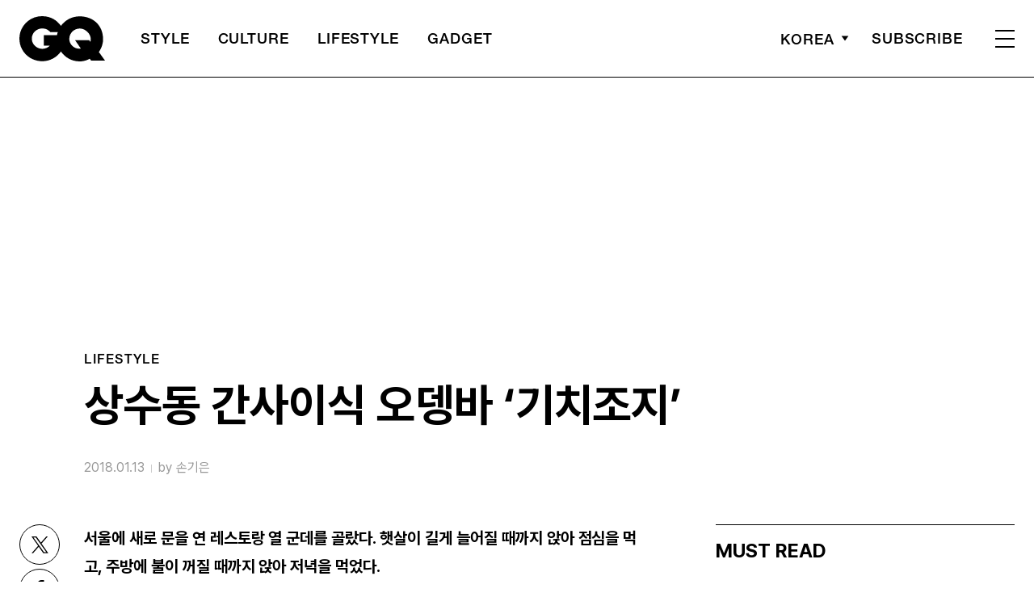

--- FILE ---
content_type: text/html; charset=UTF-8
request_url: https://www.gqkorea.co.kr/2018/01/13/%EC%83%81%EC%88%98%EB%8F%99-%EA%B0%84%EC%82%AC%EC%9D%B4%EC%8B%9D-%EC%98%A4%EB%8E%85%EB%B0%94-%EA%B8%B0%EC%B9%98%EC%A1%B0%EC%A7%80/
body_size: 26366
content:
<!DOCTYPE html>
<html lang="ko-KR">

<head>
    <meta charset="UTF-8">
    <meta http-equiv="X-UA-Compatible" content="IE=edge">
	<meta name="viewport" content="width=device-width, initial-scale=1, viewport-fit=cover"/>
    <!--<meta name="viewport" content="width=device-width, initial-scale=1.0, minimum-scale=1.0, maximum-scale=1.0" />-->
    <title>상수동 간사이식 오뎅바 &#8216;기치조지&#8217; | 지큐 코리아 (GQ Korea)</title>
    <meta name='robots' content='max-image-preview:large' />
		<link rel="shortcut icon" href="https://img.gqkorea.co.kr/gq/common/favicon.ico" type="image/x-icon">
		<link rel="apple-touch-icon" href="https://img.gqkorea.co.kr/gq/common/apple-touch-icon.png">
		<link rel="apple-touch-icon" sizes="72x72" href="https://img.gqkorea.co.kr/gq/common/apple-touch-icon.png">
			<meta name="robots" content="max-image-preview:large">
		<meta name="description" content="서울에 새로 문을 연 레스토랑 열 군데를 골랐다. 햇살이 길게 늘어질 때까지 앉아 점심을 먹고, 주방에 불이 꺼질 때까지 앉아 저녁을 먹었다.기치조지 도쿄의 작은 동네 기치조지의 골목골목에는 열 평 남짓한 작은 술집들이 모여 있다. 그리고 언제나 사람들이 바글바글하다. 서울 상수동에 이">
		<meta property="og:title" content="상수동 간사이식 오뎅바 &#8216;기치조지&#8217;">
		<meta property="og:description" content="서울에 새로 문을 연 레스토랑 열 군데를 골랐다. 햇살이 길게 늘어질 때까지 앉아 점심을 먹고, 주방에 불이 꺼질 때까지 앉아 저녁을 먹었다.기치조지 도쿄의 작은 동네 기치조지의 골목골목에는 열 평 남짓한 작은 술집들이 모여 있다. 그리고 언제나 사람들이 바글바글하다. 서울 상수동에 이">
		<meta property="og:image" content="https://www.gqkorea.co.kr/wp_data/gq/2018/01/style_5a58402e681c2.jpg">
		<meta property="og:site_name" content="GQ korea">
		<meta property="og:type" content="article">
		<meta property="og:url" content="https://www.gqkorea.co.kr/2018/01/13/%ec%83%81%ec%88%98%eb%8f%99-%ea%b0%84%ec%82%ac%ec%9d%b4%ec%8b%9d-%ec%98%a4%eb%8e%85%eb%b0%94-%ea%b8%b0%ec%b9%98%ec%a1%b0%ec%a7%80/">
		<link rel="alternate" href="https://www.gqkorea.co.kr/2018/01/13/%ec%83%81%ec%88%98%eb%8f%99-%ea%b0%84%ec%82%ac%ec%9d%b4%ec%8b%9d-%ec%98%a4%eb%8e%85%eb%b0%94-%ea%b8%b0%ec%b9%98%ec%a1%b0%ec%a7%80/" hreflang="ko-KR" />
		<meta property="article:content_tier" content="free">
		
		<meta property="article:section" content="Lifestyle">
		
				<meta property="article:published_time" content="2018-01-12T23:00:00+00:00">
		<meta property="article:modified_time" content="2018-01-12T23:00:00+00:00">
		
		<meta property="article:author" content="손기은">		<meta name="twitter:card" content="summary_large_image">
		<meta name="twitter:creator" content="@GQKOREA">
		<meta name="twitter:site" content="@GQKOREA">
		<meta name="twitter:domain" content="https://www.gqkorea.co.kr">
		<meta name="twitter:title" content="상수동 간사이식 오뎅바 &#8216;기치조지&#8217;">
		<meta name="twitter:description" content="서울에 새로 문을 연 레스토랑 열 군데를 골랐다. 햇살이 길게 늘어질 때까지 앉아 점심을 먹고, 주방에 불이 꺼질 때까지 앉아 저녁을 먹었다.기치조지 도쿄의 작은 동네 기치조지의 골목골목에는 열 평 남짓한 작은 술집들이 모여 있다. 그리고 언제나 사람들이 바글바글하다. 서울 상수동에 이">
		<meta name="twitter:image" content="https://www.gqkorea.co.kr/wp_data/gq/2018/01/style_5a58402e681c2.jpg">
		<!--
		<meta property="fb:app_id" content="812270538813681">
		<meta property="fb:pages" content="42933792278">
		-->
		<!-- doosan -->
		<meta property="ds:syndication" content="">
		<meta property="ds:content_source" content="Web">
		<meta property="ds:term_id" content="58">
		<meta property="ds:ds_meta_editor" content="손기은,이현석,김나영">
		<meta property="ds:parent_category_str" content="lifestyle">
		<meta property="ds:child_category_str" content="">
		<meta property="ds:p_id" content="103091">
		<meta property="ds:post_type" content="d">
		<meta property="ds:category_number" content="58,">
		<meta property="ds:tags" content="">
		<link rel='dns-prefetch' href='//www.gqkorea.co.kr' />
<link rel='dns-prefetch' href='//vjs.zencdn.net' />
<link rel='dns-prefetch' href='//img.gqkorea.co.kr' />
<link rel='stylesheet' id='wp-block-library-css' href='https://www.gqkorea.co.kr/wp-includes/css/dist/block-library/style.min.css?ver=1.1.28' type='text/css' media='all' />
<link rel='stylesheet' id='classic-theme-styles-css' href='https://www.gqkorea.co.kr/wp-includes/css/classic-themes.min.css?ver=1.1.28' type='text/css' media='all' />
<style id='global-styles-inline-css' type='text/css'>
body{--wp--preset--color--black: #000000;--wp--preset--color--cyan-bluish-gray: #abb8c3;--wp--preset--color--white: #ffffff;--wp--preset--color--pale-pink: #f78da7;--wp--preset--color--vivid-red: #cf2e2e;--wp--preset--color--luminous-vivid-orange: #ff6900;--wp--preset--color--luminous-vivid-amber: #fcb900;--wp--preset--color--light-green-cyan: #7bdcb5;--wp--preset--color--vivid-green-cyan: #00d084;--wp--preset--color--pale-cyan-blue: #8ed1fc;--wp--preset--color--vivid-cyan-blue: #0693e3;--wp--preset--color--vivid-purple: #9b51e0;--wp--preset--gradient--vivid-cyan-blue-to-vivid-purple: linear-gradient(135deg,rgba(6,147,227,1) 0%,rgb(155,81,224) 100%);--wp--preset--gradient--light-green-cyan-to-vivid-green-cyan: linear-gradient(135deg,rgb(122,220,180) 0%,rgb(0,208,130) 100%);--wp--preset--gradient--luminous-vivid-amber-to-luminous-vivid-orange: linear-gradient(135deg,rgba(252,185,0,1) 0%,rgba(255,105,0,1) 100%);--wp--preset--gradient--luminous-vivid-orange-to-vivid-red: linear-gradient(135deg,rgba(255,105,0,1) 0%,rgb(207,46,46) 100%);--wp--preset--gradient--very-light-gray-to-cyan-bluish-gray: linear-gradient(135deg,rgb(238,238,238) 0%,rgb(169,184,195) 100%);--wp--preset--gradient--cool-to-warm-spectrum: linear-gradient(135deg,rgb(74,234,220) 0%,rgb(151,120,209) 20%,rgb(207,42,186) 40%,rgb(238,44,130) 60%,rgb(251,105,98) 80%,rgb(254,248,76) 100%);--wp--preset--gradient--blush-light-purple: linear-gradient(135deg,rgb(255,206,236) 0%,rgb(152,150,240) 100%);--wp--preset--gradient--blush-bordeaux: linear-gradient(135deg,rgb(254,205,165) 0%,rgb(254,45,45) 50%,rgb(107,0,62) 100%);--wp--preset--gradient--luminous-dusk: linear-gradient(135deg,rgb(255,203,112) 0%,rgb(199,81,192) 50%,rgb(65,88,208) 100%);--wp--preset--gradient--pale-ocean: linear-gradient(135deg,rgb(255,245,203) 0%,rgb(182,227,212) 50%,rgb(51,167,181) 100%);--wp--preset--gradient--electric-grass: linear-gradient(135deg,rgb(202,248,128) 0%,rgb(113,206,126) 100%);--wp--preset--gradient--midnight: linear-gradient(135deg,rgb(2,3,129) 0%,rgb(40,116,252) 100%);--wp--preset--duotone--dark-grayscale: url('#wp-duotone-dark-grayscale');--wp--preset--duotone--grayscale: url('#wp-duotone-grayscale');--wp--preset--duotone--purple-yellow: url('#wp-duotone-purple-yellow');--wp--preset--duotone--blue-red: url('#wp-duotone-blue-red');--wp--preset--duotone--midnight: url('#wp-duotone-midnight');--wp--preset--duotone--magenta-yellow: url('#wp-duotone-magenta-yellow');--wp--preset--duotone--purple-green: url('#wp-duotone-purple-green');--wp--preset--duotone--blue-orange: url('#wp-duotone-blue-orange');--wp--preset--font-size--small: 13px;--wp--preset--font-size--medium: 20px;--wp--preset--font-size--large: 36px;--wp--preset--font-size--x-large: 42px;--wp--preset--spacing--20: 0.44rem;--wp--preset--spacing--30: 0.67rem;--wp--preset--spacing--40: 1rem;--wp--preset--spacing--50: 1.5rem;--wp--preset--spacing--60: 2.25rem;--wp--preset--spacing--70: 3.38rem;--wp--preset--spacing--80: 5.06rem;}:where(.is-layout-flex){gap: 0.5em;}body .is-layout-flow > .alignleft{float: left;margin-inline-start: 0;margin-inline-end: 2em;}body .is-layout-flow > .alignright{float: right;margin-inline-start: 2em;margin-inline-end: 0;}body .is-layout-flow > .aligncenter{margin-left: auto !important;margin-right: auto !important;}body .is-layout-constrained > .alignleft{float: left;margin-inline-start: 0;margin-inline-end: 2em;}body .is-layout-constrained > .alignright{float: right;margin-inline-start: 2em;margin-inline-end: 0;}body .is-layout-constrained > .aligncenter{margin-left: auto !important;margin-right: auto !important;}body .is-layout-constrained > :where(:not(.alignleft):not(.alignright):not(.alignfull)){max-width: var(--wp--style--global--content-size);margin-left: auto !important;margin-right: auto !important;}body .is-layout-constrained > .alignwide{max-width: var(--wp--style--global--wide-size);}body .is-layout-flex{display: flex;}body .is-layout-flex{flex-wrap: wrap;align-items: center;}body .is-layout-flex > *{margin: 0;}:where(.wp-block-columns.is-layout-flex){gap: 2em;}.has-black-color{color: var(--wp--preset--color--black) !important;}.has-cyan-bluish-gray-color{color: var(--wp--preset--color--cyan-bluish-gray) !important;}.has-white-color{color: var(--wp--preset--color--white) !important;}.has-pale-pink-color{color: var(--wp--preset--color--pale-pink) !important;}.has-vivid-red-color{color: var(--wp--preset--color--vivid-red) !important;}.has-luminous-vivid-orange-color{color: var(--wp--preset--color--luminous-vivid-orange) !important;}.has-luminous-vivid-amber-color{color: var(--wp--preset--color--luminous-vivid-amber) !important;}.has-light-green-cyan-color{color: var(--wp--preset--color--light-green-cyan) !important;}.has-vivid-green-cyan-color{color: var(--wp--preset--color--vivid-green-cyan) !important;}.has-pale-cyan-blue-color{color: var(--wp--preset--color--pale-cyan-blue) !important;}.has-vivid-cyan-blue-color{color: var(--wp--preset--color--vivid-cyan-blue) !important;}.has-vivid-purple-color{color: var(--wp--preset--color--vivid-purple) !important;}.has-black-background-color{background-color: var(--wp--preset--color--black) !important;}.has-cyan-bluish-gray-background-color{background-color: var(--wp--preset--color--cyan-bluish-gray) !important;}.has-white-background-color{background-color: var(--wp--preset--color--white) !important;}.has-pale-pink-background-color{background-color: var(--wp--preset--color--pale-pink) !important;}.has-vivid-red-background-color{background-color: var(--wp--preset--color--vivid-red) !important;}.has-luminous-vivid-orange-background-color{background-color: var(--wp--preset--color--luminous-vivid-orange) !important;}.has-luminous-vivid-amber-background-color{background-color: var(--wp--preset--color--luminous-vivid-amber) !important;}.has-light-green-cyan-background-color{background-color: var(--wp--preset--color--light-green-cyan) !important;}.has-vivid-green-cyan-background-color{background-color: var(--wp--preset--color--vivid-green-cyan) !important;}.has-pale-cyan-blue-background-color{background-color: var(--wp--preset--color--pale-cyan-blue) !important;}.has-vivid-cyan-blue-background-color{background-color: var(--wp--preset--color--vivid-cyan-blue) !important;}.has-vivid-purple-background-color{background-color: var(--wp--preset--color--vivid-purple) !important;}.has-black-border-color{border-color: var(--wp--preset--color--black) !important;}.has-cyan-bluish-gray-border-color{border-color: var(--wp--preset--color--cyan-bluish-gray) !important;}.has-white-border-color{border-color: var(--wp--preset--color--white) !important;}.has-pale-pink-border-color{border-color: var(--wp--preset--color--pale-pink) !important;}.has-vivid-red-border-color{border-color: var(--wp--preset--color--vivid-red) !important;}.has-luminous-vivid-orange-border-color{border-color: var(--wp--preset--color--luminous-vivid-orange) !important;}.has-luminous-vivid-amber-border-color{border-color: var(--wp--preset--color--luminous-vivid-amber) !important;}.has-light-green-cyan-border-color{border-color: var(--wp--preset--color--light-green-cyan) !important;}.has-vivid-green-cyan-border-color{border-color: var(--wp--preset--color--vivid-green-cyan) !important;}.has-pale-cyan-blue-border-color{border-color: var(--wp--preset--color--pale-cyan-blue) !important;}.has-vivid-cyan-blue-border-color{border-color: var(--wp--preset--color--vivid-cyan-blue) !important;}.has-vivid-purple-border-color{border-color: var(--wp--preset--color--vivid-purple) !important;}.has-vivid-cyan-blue-to-vivid-purple-gradient-background{background: var(--wp--preset--gradient--vivid-cyan-blue-to-vivid-purple) !important;}.has-light-green-cyan-to-vivid-green-cyan-gradient-background{background: var(--wp--preset--gradient--light-green-cyan-to-vivid-green-cyan) !important;}.has-luminous-vivid-amber-to-luminous-vivid-orange-gradient-background{background: var(--wp--preset--gradient--luminous-vivid-amber-to-luminous-vivid-orange) !important;}.has-luminous-vivid-orange-to-vivid-red-gradient-background{background: var(--wp--preset--gradient--luminous-vivid-orange-to-vivid-red) !important;}.has-very-light-gray-to-cyan-bluish-gray-gradient-background{background: var(--wp--preset--gradient--very-light-gray-to-cyan-bluish-gray) !important;}.has-cool-to-warm-spectrum-gradient-background{background: var(--wp--preset--gradient--cool-to-warm-spectrum) !important;}.has-blush-light-purple-gradient-background{background: var(--wp--preset--gradient--blush-light-purple) !important;}.has-blush-bordeaux-gradient-background{background: var(--wp--preset--gradient--blush-bordeaux) !important;}.has-luminous-dusk-gradient-background{background: var(--wp--preset--gradient--luminous-dusk) !important;}.has-pale-ocean-gradient-background{background: var(--wp--preset--gradient--pale-ocean) !important;}.has-electric-grass-gradient-background{background: var(--wp--preset--gradient--electric-grass) !important;}.has-midnight-gradient-background{background: var(--wp--preset--gradient--midnight) !important;}.has-small-font-size{font-size: var(--wp--preset--font-size--small) !important;}.has-medium-font-size{font-size: var(--wp--preset--font-size--medium) !important;}.has-large-font-size{font-size: var(--wp--preset--font-size--large) !important;}.has-x-large-font-size{font-size: var(--wp--preset--font-size--x-large) !important;}
.wp-block-navigation a:where(:not(.wp-element-button)){color: inherit;}
:where(.wp-block-columns.is-layout-flex){gap: 2em;}
.wp-block-pullquote{font-size: 1.5em;line-height: 1.6;}
</style>
<link rel='stylesheet' id='dsmgn-style-css' href='https://www.gqkorea.co.kr/wp-content/themes/gq/assets/css/dsmgn.css?ver=1.1.28' type='text/css' media='all' />
<link rel='stylesheet' id='theme-css-normalize-css' href='https://www.gqkorea.co.kr/wp-content/themes/gq/assets/css/normalize.css?ver=1.1.28' type='text/css' media='all' />
<link rel='stylesheet' id='theme-css-style-css' href='https://www.gqkorea.co.kr/wp-content/themes/gq/assets/css/style.css?ver=1.1.28' type='text/css' media='all' />
<link rel='stylesheet' id='theme-css-extend-style-css' href='https://www.gqkorea.co.kr/wp-content/themes/gq/assets/css/extend.a.css?ver=1.1.28' type='text/css' media='all' />
<link rel='stylesheet' id='videoJS-style-css' href='https://vjs.zencdn.net/8.10.0/video-js.css?ver=1.1.28' type='text/css' media='all' />
<link rel='stylesheet' id='custom-css-css' href='https://img.gqkorea.co.kr/pretendard-1.3.9/dist/web/variable/pretendardvariable-dynamic-subset.min.css?ver=1.1.28' type='text/css' media='all' />
<script type='text/javascript' src='https://www.gqkorea.co.kr/wp-content/themes/gq/assets/js/jquery-3.3.1.min.js?ver=1.1.28' id='theme-js-jquery-js'></script>
<script type='text/javascript' src='https://www.gqkorea.co.kr/wp-content/themes/gq/js/func.js?ver=1.1.28' id='func-js'></script>
<link rel="canonical" href="https://www.gqkorea.co.kr/2018/01/13/%ec%83%81%ec%88%98%eb%8f%99-%ea%b0%84%ec%82%ac%ec%9d%b4%ec%8b%9d-%ec%98%a4%eb%8e%85%eb%b0%94-%ea%b8%b0%ec%b9%98%ec%a1%b0%ec%a7%80/" />
<link rel='shortlink' href='https://www.gqkorea.co.kr/?p=103091' />

<script type="application/ld+json">{"@context":"http://schema.org","@type":"NewsArticle","articleBody":"서울에 새로 문을 연 레스토랑 열 군데를 골랐다. 햇살이 길게 늘어질 때까지 앉아 점심을 먹고, 주방에 불이 꺼질 때까지 앉아 저녁을 먹었다.기치조지 도쿄의 작은 동네 기치조지의 골목골목에는 열 평 남짓한 작은 술집들이 모여 있다. 그리고 언제나 사람들이 바글바글하다. 서울 상수동에 이 분위기를 머금은 기치조지라는 이름의 ‘오뎅바’가 문을 열었다. 한구석에서는 오뎅이 폭폭 익어가고, 차가운 사케가 잔 안에서 찰랑이는 곳. “7년 전 도쿄 여행을 갔을 때부터 오뎅바를 열고 싶었어요. 정말 오뎅바를 만든다면 꼭 상수동이었으면 했고요.” 한국에 서 ‘오뎅’은 어묵을 말하지만, 일본에서는 훨씬 넓은 의미가 있다. 무, 곤약, 떡, 어묵 등 여러 가지 재료를 다시에 넣고 자작하게 끓여낸 것이야말로 진정한 ‘오뎅’이다. 고기 반죽을 양배추로 감싼 캐비지롤, 동그란 치기리아게와 넓적한 네모 모양의 사츠마 등의 여러 가지 어묵, 무, 토마토 등이 커다란 동냄비에서 오랜 시간 함께 끓는다. 서로 다른 여러 가지 재료가 한데 어우러져 더 깊은 맛을 내는 것이 바로 오뎅의 의미. 손님이 주문을 하면 주인은 오뎅을 꺼내 한입 크기로 썰고 따로 한 번 끓여서 감칠맛을 끌어낸다. 간장 대신 소금으로 간을 해 깔끔한 맛의 간사이식 오뎅이 이곳의 전문이다. 따끈하게 익힌 토마토 위에는 바질페스토를 올려서 낸다. 식재료에서 녹아난 진한 맛이 사케와 특히 잘 어울려 사케 리스트를 짜는 데도 정성을 들였다. 서경한 셰프와 유경민 셰프는 이곳이 사람의 온기로 채워지길 바란다. 와장창 깨질 듯이 날씨가 추울 때나 어쩐지 위장만큼 마음이 헛헛할 때, 이곳이 더 생각나는 건 그 때문일 것이다.주소: 서울 마포구 와우산로3길 11 전화번호: 02-332-6552 웹사이트: @sangsu_kichijoji","isBasedOn":"https://www.gqkorea.co.kr/2018/01/13/%ec%83%81%ec%88%98%eb%8f%99-%ea%b0%84%ec%82%ac%ec%9d%b4%ec%8b%9d-%ec%98%a4%eb%8e%85%eb%b0%94-%ea%b8%b0%ec%b9%98%ec%a1%b0%ec%a7%80/","articleSection":"Lifestyle","author":[{"@type":"person","name":"\uc190\uae30\uc740","sameAs":"http:\/\/gqkorea.co.kr\/author\/\uc190\uae30\uc740"}],"dateModified":"2018-01-12T23:00:00+00:00","datePublished":"2018-01-12T23:00:00+00:00","headline":"상수동 간사이식 오뎅바 &#8216;기치조지&#8217;","image":["https://img.gqkorea.co.kr/gq/2018/01/style_5a58402e681c2-500x500.jpg","https://img.gqkorea.co.kr/gq/2018/01/style_5a58402e681c2-930x487.jpg","https://img.gqkorea.co.kr/gq/2018/01/style_5a58402e681c2-768x402.jpg","https://img.gqkorea.co.kr/gq/2018/01/style_5a58402e681c2-1024x536.jpg","https://img.gqkorea.co.kr/gq/2018/01/style_5a58402e681c2.jpg","https://img.gqkorea.co.kr/gq/2018/01/style_5a58402e681c2.jpg","https://img.gqkorea.co.kr/gq/2018/01/style_5a58402e681c2-700x628.jpg","https://img.gqkorea.co.kr/gq/2018/01/style_5a58402e681c2-960x628.jpg","https://img.gqkorea.co.kr/gq/2018/01/style_5a58402e681c2.jpg","https://img.gqkorea.co.kr/gq/2018/01/style_5a58402e681c2.jpg","https://img.gqkorea.co.kr/gq/2018/01/style_5a58402e681c2.jpg","https://img.gqkorea.co.kr/gq/2018/01/style_5a58402e681c2-533x400.jpg"],"keywords":[],"thumbnailUrl":"https://img.gqkorea.co.kr/gq/2018/01/style_5a58402e681c2.jpg","url":"https://www.gqkorea.co.kr/2018/01/13/%ec%83%81%ec%88%98%eb%8f%99-%ea%b0%84%ec%82%ac%ec%9d%b4%ec%8b%9d-%ec%98%a4%eb%8e%85%eb%b0%94-%ea%b8%b0%ec%b9%98%ec%a1%b0%ec%a7%80/","isPartOf":{"@type":"CreativeWork","name":"GQ Korea","isAccessibleForFree":"true"},"alternativeHeadline":"","description":"서울에 새로 문을 연 레스토랑 열 군데를 골랐다. 햇살이 길게 늘어질 때까지 앉아 점심을 먹고, 주방에 불이 꺼질 때까지 앉아 저녁을 먹었다. 기치조지 도쿄의 작은 동네 기치조지의 골목골목에는 열 평 남짓한 작은 술집들이 모여 있다. 그리고 언제나 사람들이 바글바글하다. 서울 상수동에 이 분위기를 머금은 기치조지라는 이름의 ‘오뎅바’가 문을 열었다. 한구석에서는 오뎅이 폭폭 익어가고, 차가운 사케가 잔 안에서 찰랑이는 곳. “7년 전 ","mainEntityOfPage":{"@type":"WebPage","@id":"https://www.gqkorea.co.kr/2018/01/13/%ec%83%81%ec%88%98%eb%8f%99-%ea%b0%84%ec%82%ac%ec%9d%b4%ec%8b%9d-%ec%98%a4%eb%8e%85%eb%b0%94-%ea%b8%b0%ec%b9%98%ec%a1%b0%ec%a7%80/" },"publisher":{"@context":"https://schema.org", "@type":"Organization", "name":"GQ Korea","logo":{"@type":"ImageObject", "url":"https://www.gqkorea.co.kr/wp-content/themes/gq/assets/images/logo.svg", "width":"270px", "height":"70px"},"url":"https://www.gqkorea.co.kr"}}</script><noscript><style>.lazyload[data-src]{display:none !important;}</style></noscript><style>.lazyload{background-image:none !important;}.lazyload:before{background-image:none !important;}</style><link rel="icon" href="https://img.gqkorea.co.kr/gq/2018/08/cropped-style_5b7e73d090d6e-32x32.jpg" sizes="32x32" />
<link rel="icon" href="https://img.gqkorea.co.kr/gq/2018/08/cropped-style_5b7e73d090d6e-192x192.jpg" sizes="192x192" />
<link rel="apple-touch-icon" href="https://img.gqkorea.co.kr/gq/2018/08/cropped-style_5b7e73d090d6e-180x180.jpg" />
<meta name="msapplication-TileImage" content="https://img.gqkorea.co.kr/gq/2018/08/cropped-style_5b7e73d090d6e-270x270.jpg" />

<script type="text/javascript">var wpjx_ajaxurl = "https://www.gqkorea.co.kr/wp-admin/admin-ajax.php";</script>
<!-- Global site tag (gtag.js) - Google Analytics -->
<script async src="https://www.googletagmanager.com/gtag/js?id=G-9671PZLLVP"></script>
<script>
  window.dataLayer = window.dataLayer || [];
  function gtag(){dataLayer.push(arguments);}
  gtag('js', new Date());

var ds_meta_editor = jQuery('meta[property="ds:ds_meta_editor"]').attr('content');

/*
if(ds_meta_editor != undefined){
	dimension1 = ds_meta_editor;
}

if (dimension1 == ''){
	dimension1 = '이름없음';
}
*/

if(typeof postID == "undefined") {
	postID = jQuery('meta[property="ds:p_id"]').attr('content');
}
var document_h = jQuery('body').height();

var published_time = "";
if(typeof jQuery('meta[property="article:published_time"]').attr('content') != 'undefined') {
	published_time = jQuery('meta[property="article:published_time"]').attr('content').substring(0,10).replace(/-/gi,'/');
}

var ds_parent_category = "";
if(typeof jQuery('meta[property="ds:parent_category_str"]').attr('content') != 'undefined') {
	ds_parent_category = jQuery('meta[property="ds:parent_category_str"]').attr('content');
};

var ds_child_category = "";
if(typeof jQuery('meta[property="ds:child_category_str"]').attr('content') != 'undefined') {
	ds_child_category = jQuery('meta[property="ds:child_category_str"]').attr('content');
};

if(ds_parent_category == "") {
	ds_parent_category = "empty_value";
}
if(ds_child_category == "") {
	ds_child_category = "empty_value";
}

var ds_tags = "";
if(typeof jQuery('meta[property="ds:tags"]').attr('content') != 'undefined') {
	ds_tags = jQuery('meta[property="ds:tags"]').attr('content');
};

var dimension1 = "";
var dimension2 = postID;
var dimension3 = "";
var dimension4 = "";
var dimension5	= jQuery('meta[property="ds:syndication"]').attr('content');
var dimension6 = ds_parent_category;
var dimension7 = ds_child_category;
var dimension8 = jQuery('meta[property="article:author"]').attr('content');
var dimension9 = published_time;
var dimension10	= jQuery('meta[property="ds:tags"]').attr('content');


gtag('config', 'G-9671PZLLVP', {
	'dimension1': dimension1,
	'dimension2': dimension2,
	'dimension3': dimension3,
	'dimension4': dimension4,
	'dimension5': dimension5,
	'dimension6': dimension6,
	'dimension7': dimension7,
	'dimension8': dimension8,
	'dimension9': dimension9,
	'dimension10': dimension10
});

//gTag_event_send('page-view', '', '', '');

function gTag_event_send(event_name, event_category, event_label, event_idx) {
	gtag('event', event_name, {
		'event_category': event_category,
		'event_label': event_label,
		'event_idx': event_idx,
		'dimension1': dimension1,
		'dimension2': dimension2,
		'dimension3': dimension3,
		'dimension4': dimension4,
		'dimension5': dimension5,
		'dimension6': dimension6,
		'dimension7': dimension7,
		'dimension8': dimension8,
		'dimension9': dimension9,
		'dimension10': dimension10
	});
}

jQuery(document).ready(function(){

	//GA Click Log
	$("a").on("click", function() {
		var label, slot = "";
		var idx = 0;
		
		//NAV Btn
		if($(this).parents(".navbar").length > 0) {
			send_f = true;
			idx = $(this).parent().index();
			label = $(this).text();
			slot = 'header_nav';
		}

		//NAV GNB Btn
		if($(this).parents(".menu_list").length > 0) {
			if($(this).parents(".sub-menu").length > 0) {
				slot = 'header_gnb_nav_sub';
			} else {
				slot = 'header_gnb_nav';
			}
			idx = $(this).parent().index();
			label = $(this).text();
		}

		//NAV GNB Btn
		if($(this).parents(".link_group").length > 0) {
			idx = 0;
			slot = 'header_gnb_nav';
			label = $(this).text();
		}

		//NAV side_nav
		if($(this).parents(".side_nav").length > 0) {
			if($(this).parents(".lang_sel").length > 0) {
				slot = 'header_side_nav_lang';
				idx = $(this).parent().index();
			} else {
				slot = 'header_side_nav_subscribe';
				idx = 0;
			}
			label = $(this).text();
		}

		// View 본문 내 링크
		if($(this).parents("p").length > 0) {
			idx = 0;
			label = $(this).text();
			slot = 'view_a_link';
		}

		//View 좌측 상단 "by 에디터"
		if($(this).parents(".author").length > 0) {
			label = $(this).text();
			slot = 'view_author';
			idx = 0;
		}

		//View 좌측 상단 "category"
		if($(this).parents(".category").length > 0) {
			label = $(this).text();
			slot = 'view_category';
			idx = 0;
		}

		// View 하단 "태그"
		if($(this).parents(".tag_list").length > 0) {
			idx = $(this).parent().index();
			label = $(this).text();
			slot = 'view_info_area_tag';
		}

		// View 하단 "최신기사"
		if($(this).parents(".recently_list").length > 0) {
			idx = $(this).parent().index();
			label = $(this).find('.s_tit').text();
			slot = $(this).parent().attr("slot");
		}
		
		// View 하단 추천 기사들 & 메인페이지 추천 기사들
		if($(this).parents(".post_list").length > 0) {
			idx = $(this).parent().index();
			label = $(this).find('.s_tit').text();
			slot = $(this).parent().attr("slot");
		}		

		// View 관련기사
		if($(this).parents(".relate_group").length > 0) {
			idx = $(this).parent().index();
			label = $(this).find('h3').text();
			slot = $(this).parent().attr("slot");
		}

		// shopping btn
		if($(this).parents(".shopping_list ").length > 0) {
			idx = 0;
			label = $(this).attr("data-name");
			slot = $(this).parent().attr("slot");
		}

		// Main PPL
		if($(this).parents(".section_ppl").length > 0) {
			idx = 0;
			label = $(this).find('h2').text();
			slot = "main_ppl";
		}

		// Main Stiky
		if($(this).parents(".ma_highlight ").length > 0) {
			idx = 0;
			label = $(this).find('h3').text();
			slot = $(this).parent().attr("slot");
		}

		// List 
		if($(this).parents(".list_highlight ").length > 0) {
			idx = 0;
			label = $(this).find('.s_tit').text();
			slot = "list_highlight";
		}

		if(slot != "") {
			gTag_event_send('click', slot, label, idx);
			eLogs_send('item_click', '', '', idx, label, 1, slot, postID, 'GQ');
		}
	}); // End on Click



	//GA Click Log
	$(".share_btn").on("click", function() {
		var id_value = $(this).attr("id");
		if($(this).hasClass("share_bot")) {
			id_value = id_value + "_bot";
		}

		idx = 0;
		label = id_value;
		slot = 'view_share_btn';
		
		gTag_event_send('click', slot, label, idx);
		eLogs_send('item_click', '', '', idx, label, 1, slot, postID, 'VO');
	});


	eLogs_category = '';
	if(ds_parent_category != 'empty_value') {
		eLogs_category = ds_parent_category;
		if(ds_child_category != 'empty_value') {
			eLogs_category += ',' + ds_child_category;
		}
	} else {
		if(ds_child_category != 'empty_value') {
			eLogs_category = ds_child_category;
		}
	}

	if ($('body').hasClass('home')) {
		eLogs_category = "main";
	}

	eLogs_send('pv', '', '', eLogs_category, document.title, 0, '', postID, 'GQ');


}); // Document Ready ENd



</script>

<!-- Google tag (gtag.js)  / 두산매거진 GA4 -->
<script async src="https://www.googletagmanager.com/gtag/js?id=UA-71723833-1"></script>
<script>
  window.dataLayer = window.dataLayer || [];
  function gtag(){dataLayer.push(arguments);}
  gtag('js', new Date());

	gtag('config', 'UA-71723833-1', {
		'dimension1': dimension1,
		'dimension2': dimension2,
		'dimension3': dimension3,
		'dimension4': dimension4,
		'dimension5': dimension5,
		'dimension6': dimension6,
		'dimension7': dimension7,
		'dimension8': dimension8,
		'dimension9': dimension9,
		'dimension10': dimension10
	});
</script>
<!-- // Google tag (gtag.js)  / 두산매거진 GA4 -->


<!-- Google Tag Manager -->
<script>(function(w,d,s,l,i){w[l]=w[l]||[];w[l].push({'gtm.start':
new Date().getTime(),event:'gtm.js'});var f=d.getElementsByTagName(s)[0],
j=d.createElement(s),dl=l!='dataLayer'?'&l='+l:'';j.async=true;j.src=
'https://www.googletagmanager.com/gtm.js?id='+i+dl;f.parentNode.insertBefore(j,f);
})(window,document,'script','dataLayer','GTM-5HDZBQ');</script>
<!-- End Google Tag Manager -->


<script>
function eLogs_send(category, action, label, value, kw, click, slot, number, from)
{
	var api = "/reciveLogs.php";
	var rf = encodeURIComponent(document.referrer);
	var href = encodeURIComponent(document.location.href);
	var rndTime = (Math.floor(Math.random() * 10000000) + 1);
	var tmp_image = new Image();
	var img_url = api + "?rnd="+rndTime
	img_url += "&category="+category;
	img_url += "&action="+action;
	img_url += "&label="+label;
	img_url += "&value="+value;
	img_url += "&click="+click;
	img_url += "&slot="+slot;
	img_url += "&number="+number;
	img_url += "&from="+from;
	img_url += "&now_url="+href;
	img_url += "&referer="+rf;
	img_url += "&kw="+kw;

	img_url = img_url.substr(0,3000);
	tmp_image.src = img_url;
}
</script>

<script>
// Facebook Pixel Code
!function(f,b,e,v,n,t,s){if(f.fbq)return;n=f.fbq=function(){n.callMethod?
n.callMethod.apply(n,arguments):n.queue.push(arguments)};if(!f._fbq)f._fbq=n;
n.push=n;n.loaded=!0;n.version='2.0';n.queue=[];t=b.createElement(e);t.async=!0;
t.src=v;s=b.getElementsByTagName(e)[0];s.parentNode.insertBefore(t,s)}(window,
document,'script','//connect.facebook.net/en_US/fbevents.js');

fbq('init', '141373381218610');
fbq('track', 'PageView');
if(ds_parent_category != "") {
	fbq('trackCustom', ds_parent_category+'_Category', {category: ds_parent_category});
}
document.write('<noscript><img height="1" width="1" style="display:none" src="https://www.facebook.com/tr?id=471731369875124&ev=PageView&noscript=1" /></noscript>');
</script>

<script type="text/javascript" src="//wcs.naver.net/wcslog.js"></script>
<script type="text/javascript">
if(!wcs_add) var wcs_add = {};
wcs_add["wa"] = "d60818a00a7fa0";
if(window.wcs) {
wcs_do();
}
</script>

<!-- clarity -->
<script type="text/javascript">
    (function(c,l,a,r,i,t,y){
        c[a]=c[a]||function(){(c[a].q=c[a].q||[]).push(arguments)};
        t=l.createElement(r);t.async=1;t.src="https://www.clarity.ms/tag/"+i;
        y=l.getElementsByTagName(r)[0];y.parentNode.insertBefore(t,y);
    })(window, document, "clarity", "script", "im59kq28vw");
</script>
<!-- clarity -->
<!-- AD Manager -->
<script async src="https://securepubads.g.doubleclick.net/tag/js/gpt.js"></script>

<script>

	var gpt_id_str = '/21664460844/gq-2025/';
	var gpt_pc_str = 'gq-2025-pc-'+'sub';
	var gpt_m_str = 'gq-2025-mobile-'+'sub';
	
	var gpt_str = '';
	var device = fn_is_mobile();

	if(device == 'pc') {
		gpt_str = gpt_id_str+gpt_pc_str;
	} else {
		gpt_str = gpt_id_str+gpt_m_str;
	}

	gpt_category_target_str = 'gq_category';

    var googletag = googletag || {};
    googletag.cmd = googletag.cmd || [];
    var gptadslots = [];

    var lineItemId = -1;

	var category_number = "";
	if(typeof jQuery('meta[property="ds:category_number"]').attr('content') != 'undefined') {
		category_number = jQuery('meta[property="ds:category_number"]').attr('content');
	};
	var category_number_array = category_number.split(",");

	googletag.cmd.push(function () {
		if(device == "pc") {
			googletag.defineSlot(gpt_str, [1, 1], 'pc-all').
			setTargeting(gpt_category_target_str, category_number_array).
			addService(googletag.pubads());

			googletag.defineSlot(gpt_str, [[970, 250], [970, 546]], 'pc-top').
			setTargeting(gpt_category_target_str, category_number_array).
			addService(googletag.pubads());

			googletag.defineSlot(gpt_str, [[930, 180],[930, 524]], 'pc-mpu-1').
			setTargeting(gpt_category_target_str, category_number_array).
			addService(googletag.pubads());

			googletag.defineSlot(gpt_str, [[930, 180],[930, 524]], 'pc-mpu-2').
			setTargeting(gpt_category_target_str, category_number_array).
			addService(googletag.pubads());

			googletag.defineSlot(gpt_str, [[300, 600]], 'pc-sky').
			setTargeting(gpt_category_target_str, category_number_array).
			addService(googletag.pubads());

			googletag.defineSlot(gpt_str, [1, 2], 'pc-teadstv').
			setTargeting(gpt_category_target_str, category_number_array).
			addService(googletag.pubads());

		} else {
			googletag.defineSlot(gpt_str, [1, 1], 'mobile-all').
			setTargeting(gpt_category_target_str, category_number_array).
			addService(googletag.pubads());

			googletag.defineSlot(gpt_str, [750, 1333], 'mobile-first-view').
			setTargeting(gpt_category_target_str, category_number_array).
			addService(googletag.pubads());

			googletag.defineSlot(gpt_str, [320, 261], 'mobile-top').
			setTargeting(gpt_category_target_str, category_number_array).
			addService(googletag.pubads());

			/* mobile-top-VAST */
			googletag.defineSlot(gpt_str, [320, 260], 'mobile-top-3rd').
			setTargeting(gpt_category_target_str, category_number_array).
			addService(googletag.pubads());			

			// Special AD
			googletag.defineSlot(gpt_str, [[320, 181]], 'mobile-special').
			setTargeting(gpt_category_target_str, category_number_array).
			addService(googletag.pubads());

			/* mobile-special-vast(VAST) */
			googletag.defineSlot(gpt_str, [[320, 180]], 'mobile-special-vast').
			setTargeting(gpt_category_target_str, category_number_array).
			addService(googletag.pubads());

			googletag.defineSlot(gpt_str, [[320, 50]], 'mobile-footer-sticky').
			setTargeting(gpt_category_target_str, category_number_array).
			addService(googletag.pubads());

			/* mobile-footer-scroller */
			googletag.defineSlot(gpt_str, [[320, 51]], 'mobile-footer-scroller').
			setTargeting(gpt_category_target_str, category_number_array).
			addService(googletag.pubads());			

			googletag.defineSlot(gpt_str, [750, 1240], 'mobile-full').
			setTargeting(gpt_category_target_str, category_number_array).
			addService(googletag.pubads());	

			googletag.defineSlot(gpt_str, [1, 2], 'mobile-teadstv').
			setTargeting(gpt_category_target_str, category_number_array).
			addService(googletag.pubads());

			googletag.defineSlot(gpt_str, [1, 3], 'mobile-mobkoi').
			setTargeting(gpt_category_target_str, category_number_array).
			addService(googletag.pubads());

		} // if PC else

		googletag.pubads().collapseEmptyDivs(true);
		googletag.enableServices();

		// Google Adm imp
        googletag.pubads().addEventListener('slotRenderEnded', function(event) {
			
			
			if(event.campaignId !== null) {
				// Ad Exchange 노출 시 지정 영역 display:none 처리 시작
				var adx_id = '2728405894';
				if(event.campaignId == adx_id) {
					const bn_els = document.querySelectorAll('.noAdEx');
					bn_els.forEach((bn_el) => {
					  bn_el.style.display = 'none';
					});
				}
				// Ad Exchange 노출 시 지정 영역 display:none 처리 끝
			}			
			var fullBnDelaySec = 1000;
			var slotId = event.slot.getSlotElementId();
			// Record details of the rendered ad.
			var slotList = [
				"mobile-special",
				"mobile-mpu-1",
				"mobile-mpu-2",
				"mobile-mpu-3",
				"mobile-inRead-1",
				"mobile-inRead-2",
				"mobile-inRead-3",
				"mobile-interscroller",
				"pc-top",
				"pc-mpu-1",
				"pc-mpu-2",
				"mobile-top",
				"mobile-first-view"
			]

			//CHECK TMP
			if( slotList.includes(slotId) ) {
				if( event.creativeId !== null ) {
					gTag_event_send('ad_imp', event.campaignId, slotId, event.creativeId);
					eLogs_send('ad_imp', '', event.lineItemId, event.size.join('x'), event.creativeId, 0, slotId, event.campaignId, 'GQ');
				}
			}

			if( (slotId == 'mobile-all') ){
				/*
				var a_flag = getCookie_b( 'dsm_vfd_'+ event.campaignId );
				if(!a_flag) {
				*/

				var spBn_viewCnt = getCookie_b( 'dsm_vfd_'+ event.campaignId+'_sp');
				if(spBn_viewCnt < 1) {
					googletag.cmd.push(function() {
						googletag.display('mobile-special');
						googletag.display('mobile-special-vast');
					});
				}

				/* mobile-full */
				a_flag = getCookie_b( 'dsm_vfd_'+ event.campaignId + '_full');
				//a_flag = false;
				if(!a_flag) {
					setTimeout(function () {
						googletag.display('mobile-full');
					}, fullBnDelaySec);
				} else {
					tmp_wrap = document.getElementById('mobile-full-wrap');
					tmp_wrap.style.display = "none";
				}

				/* mobile-first-view */
				a_flag = getCookie_b( 'dsm_vfd_'+ event.campaignId + '-first-view');
				if(!a_flag) {
					if(device != "pc") {
						googletag.cmd.push(function() {
							googletag.display('mobile-first-view');
						});
					}
				}
			}

			if(slotId == "mobile-special-vast") {
				adFooterSpecialCheck( event.campaignId , "mobile-special-vast");
				if( event.creativeId !== null ) {
				}
			}

			if(slotId == "mobile-special") {
				adFooterSpecialCheck( event.campaignId , "mobile-special");
				if( event.creativeId !== null ) {
				}
			}

			/* mobile-full */
			if(slotId == "mobile-full") { 
				adFullCheck( event.campaignId , "mobile-full");
				if( event.creativeId !== null ) {
				}
			}			

			if(slotId == "mobile-footer-scroller") { 
				adFooterStiycky( event.campaignId , "mobile-footer-scroller");
				if( event.creativeId !== null ) {
				}
			}

			if(slotId == "mobile-footer-sticky") { 
				adFooterStiycky( event.campaignId , "mobile-footer-sticky");
				if( event.creativeId !== null ) {
				}
			}

			if(slotId == "mobile-first-view") { 
				setBannerViewCookie( 'dsm_vfd_'+ event.campaignId + '-first-view', 1 );
				if( event.creativeId !== null ) {
				}
			}

        });


		// 광고 송출 요청시
        googletag.pubads().addEventListener('slotRequested', function(event) {
			const slot = event.slot;
			const slotId = event.slot.getSlotElementId(); 
			
			if(slotId == "mobile-special") {
				jQuery("#mobile-special-wrap").css({"display": "block"});
			}

			if(slotId == "mobile-special-vast") {
				jQuery("#mobile-special-vast-wrap").css({"display": "block"});
			}
		});
	});

	function setBannerViewCookie( cookie_name, date ) {
		var exdate = new Date();
		var add_min = 60 * 24 * date;
		exdate.setMinutes(exdate.getMinutes() + add_min);
		var path = '; path=/';
		var domain = '; domain=.gqkorea.co.kr';

		var cookie_value = escape(true) + ('; expires=' + exdate.toUTCString())+path+domain;
		document.cookie = cookie_name + '=' + cookie_value;
	}

	function dsmgn_setCookie( cookie_name, value, date ) {
		var exdate = new Date();
		var add_min = 60 * 24 * date;
		exdate.setMinutes(exdate.getMinutes() + add_min);
		var path = '; path=/';
		var domain = '; domain=.gqkorea.co.kr';

		var cookie_value = value + ('; expires=' + exdate.toUTCString())+path+domain;
		document.cookie = cookie_name + '=' + cookie_value;
	}


	function getCookie_b( cookie_name ) {
		var value = document.cookie.match('(^|;) ?' + cookie_name + '=([^;]*)(;|$)');
		return value? value[2] : null;
	}

	function adFooterSpecialCheck( campaignId, slotName) {
		setTimeout(function() {
			if(jQuery("#"+slotName+" > div > iframe").length > 0) {
				if(device != "pc") {
					footerBnCloseBtnShow( campaignId, slotName );
					//setTimeout(() => footerBnHide( 'auto' ), 13000);
				}
			} else {
				jQuery('#'+slotName+'-wrap').css({
					"display": "none"
				});
			}
		}, 500);
	}

	function footerBnCloseBtnShow( campaignId, slotName ) {
		jQuery('#'+slotName+'-wrap .mobile-footer-close').css({
			"display": "block"
		});

		jQuery('#'+slotName+'-wrap').css({
			"background": "#fff",
			"box-shadow": "rgb(0 0 0 / 15%) 0px 0 7px"
		});

		//setBannerViewCookie( 'dsm_vfd_'+campaignId, 1 ); // 하루 1번 freq
		var tmp = getCookie_b( 'dsm_vfd_'+ campaignId+'_sp');
		var viewCnt = 0;
		if(tmp == 1) {
			viewCnt = 2;
		} else {
			viewCnt = 1;
		}

		dsmgn_setCookie('dsm_vfd_'+ campaignId+'_sp', viewCnt, 1 );
	}

	/* mobile-full */
	function adFullCheck( campaignId, slotName ) {
		const wrap = document.getElementById('mobile-full-wrap');
		
		if(jQuery("#"+slotName+" > div > iframe").length > 0) {
			if(device != "pc") {
				Ad_Full_bn_startTime = new Date();

				wrap.classList.add('mobile-full-wrap-active');
				wrap.style.opacity = 1;
				document.body.classList.add('no-scroll-height');
				setBannerViewCookie( 'dsm_vfd_'+campaignId+'_full', 1 ); // 하루 1번 freq
			}

			setTimeout(function () {
				fullBnHide('mobile-full-wrap');
			}, 10000);

		} else {
			wrap.style.display = "none";
		}
	}


	function fullBnHide( id, action ) {

		const wrap = document.getElementById(id);
		wrap.style.opacity = 0;

		setTimeout(function () {
			wrap.style.display = 'none';
		}, 600);

		document.body.classList.remove('no-scroll-height');

		sendSec = 999;
		if(typeof Ad_Full_bn_startTime !== 'undefined') {
			sendSec = new Date() - Ad_Full_bn_startTime;
			sendSec = Math.floor(sendSec / 1000);
			if(sendSec > 15) {
				sendSec = 999;
			}
		}
		
		eLogs_send('adm', action, 'ad_full_bn', '', '', '1', '', sendSec, 'vo');
		gtag('event', 'adm', {
		  'event_category': 'ad_full_close_btn',
		  'event_label': action,
		  'event_idx': sendSec
		});
	}


	function DSM_footerSticky_close() {
		jQuery('#mobile-footer-scroller').html('');
		jQuery('#mobile-footer-sticky').html('');
		jQuery('.mobile-footer-sticky-wrap').css('display','none');
		jQuery('.mobile-footer-closebtn').html('');
		jQuery('.mobile-footer-closebtn').css('display', 'none');
	}

	function adFooterStiycky( campaignId, slotName ) {
		if(jQuery("#"+slotName+" > div > iframe").length > 0) {
			if(device != "pc") {
				setTimeout(function () {
					jQuery("."+slotName+"-closebtn").css('display','block');
				}, 500);
			}
		} else {
			jQuery("."+slotName+"-wrap").css('display','none');
		}
	}
	
</script>
    <!-- <link rel="stylesheet" href="https://use.typekit.net/tpf8apo.css"> -->
</head>

<body class="post-template-default single single-post postid-103091 single-format-standard post-type-d">
<script data-cfasync="false" data-no-defer="1">var ewww_webp_supported=false;</script>
	<div class="banner banner_pc banner_imp" id="pc-all" style="display:none; height:1px;"></div>
<div class="banner banner_m banner_imp" id="mobile-all" style="display:none; height:1px;"></div>
<script>
googletag.cmd.push(function() {
	if(device == 'pc') {
		googletag.display('pc-all');
	} else {
		googletag.display('mobile-all');
	}
});
</script>	    <div id="page" class="site">

        <header id="act_header">
            <div class="header sub">
                <div class="container">
                    <div class="inner">
                        <div class="logo">
                            <a href="https://www.gqkorea.co.kr">
                                <img src="[data-uri]" width="106" height="56" alt="GQ" data-src="https://www.gqkorea.co.kr/wp-content/themes/gq/assets/images/logo.svg" decoding="async" class="lazyload"><noscript><img src="https://www.gqkorea.co.kr/wp-content/themes/gq/assets/images/logo.svg" width="106" height="56" alt="GQ" data-eio="l"></noscript>
                            </a>
                        </div>
                        <nav class="nav">
                            <ul class="navbar">
                                <li id="menu-item-117567" class="menu-item menu-item-type-taxonomy menu-item-object-category menu-item-has-children menu-item-117567"><a href="https://www.gqkorea.co.kr/category/style/">STYLE</a>
<ul class="sub-menu">
	<li id="menu-item-228750" class="menu-item menu-item-type-custom menu-item-object-custom menu-item-228750"><a href="/style/">ALL</a></li>
	<li id="menu-item-228694" class="menu-item menu-item-type-custom menu-item-object-custom menu-item-228694"><a href="/style/grooming/">grooming</a></li>
	<li id="menu-item-228695" class="menu-item menu-item-type-custom menu-item-object-custom menu-item-228695"><a href="/style/item/">item</a></li>
	<li id="menu-item-228696" class="menu-item menu-item-type-custom menu-item-object-custom menu-item-228696"><a href="/style/news/">news</a></li>
	<li id="menu-item-228697" class="menu-item menu-item-type-custom menu-item-object-custom menu-item-228697"><a href="/style/pictorial/">pictorial</a></li>
	<li id="menu-item-228698" class="menu-item menu-item-type-custom menu-item-object-custom menu-item-228698"><a href="/style/sneakers/">sneakers</a></li>
</ul>
</li>
<li id="menu-item-117563" class="menu-item menu-item-type-taxonomy menu-item-object-category current-post-ancestor current-menu-parent current-post-parent menu-item-has-children menu-item-117563"><a href="https://www.gqkorea.co.kr/category/culture/">CULTURE</a>
<ul class="sub-menu">
	<li id="menu-item-229819" class="menu-item menu-item-type-custom menu-item-object-custom menu-item-229819"><a href="/culture/">ALL</a></li>
	<li id="menu-item-228699" class="menu-item menu-item-type-custom menu-item-object-custom menu-item-228699"><a href="/culture/celebrity-news">celebrity news</a></li>
	<li id="menu-item-228700" class="menu-item menu-item-type-custom menu-item-object-custom menu-item-228700"><a href="/culture/film-and-tv">film&#038;tv</a></li>
	<li id="menu-item-228701" class="menu-item menu-item-type-custom menu-item-object-custom menu-item-228701"><a href="/culture/book-and-art">book&#038;art</a></li>
	<li id="menu-item-228702" class="menu-item menu-item-type-custom menu-item-object-custom menu-item-228702"><a href="/culture/music">music</a></li>
</ul>
</li>
<li id="menu-item-117568" class="menu-item menu-item-type-taxonomy menu-item-object-category menu-item-has-children menu-item-117568"><a href="https://www.gqkorea.co.kr/category/lifestyle/">LIFESTYLE</a>
<ul class="sub-menu">
	<li id="menu-item-228751" class="menu-item menu-item-type-custom menu-item-object-custom menu-item-228751"><a href="/lifestyle/">ALL</a></li>
	<li id="menu-item-271267" class="menu-item menu-item-type-custom menu-item-object-custom menu-item-271267"><a href="/lifestyle/better-men">better men</a></li>
	<li id="menu-item-228752" class="menu-item menu-item-type-custom menu-item-object-custom menu-item-228752"><a href="/lifestyle/golf">golf</a></li>
	<li id="menu-item-228753" class="menu-item menu-item-type-custom menu-item-object-custom menu-item-228753"><a href="/lifestyle/fitness">fitness</a></li>
	<li id="menu-item-228754" class="menu-item menu-item-type-custom menu-item-object-custom menu-item-228754"><a href="/lifestyle/travel">travel</a></li>
	<li id="menu-item-228755" class="menu-item menu-item-type-custom menu-item-object-custom menu-item-228755"><a href="/lifestyle/food-and-drink">food&#038;drink</a></li>
	<li id="menu-item-271268" class="menu-item menu-item-type-custom menu-item-object-custom menu-item-271268"><a href="/lifestyle/dating">dating</a></li>
</ul>
</li>
<li id="menu-item-117562" class="menu-item menu-item-type-taxonomy menu-item-object-category menu-item-has-children menu-item-117562"><a href="https://www.gqkorea.co.kr/category/gadget/">GADGET</a>
<ul class="sub-menu">
	<li id="menu-item-228843" class="menu-item menu-item-type-custom menu-item-object-custom menu-item-228843"><a href="/gadget/">ALL</a></li>
	<li id="menu-item-228844" class="menu-item menu-item-type-custom menu-item-object-custom menu-item-228844"><a href="/gadget/cars">cars</a></li>
	<li id="menu-item-228845" class="menu-item menu-item-type-custom menu-item-object-custom menu-item-228845"><a href="/gadget/tech">tech</a></li>
	<li id="menu-item-228846" class="menu-item menu-item-type-custom menu-item-object-custom menu-item-228846"><a href="/gadget/watches">watches</a></li>
</ul>
</li>
                            </ul>
                        </nav>
                        <div class="side_nav">
                            <div class="lang_sel">
                                <span>korea</span>
                                <ul>
									<li ><a href="https://www.gq.com.au/" target="_blank">Australia</a></li>
									<li ><a href="https://gq.globo.com/" target="_blank">Brasil</a></li>
									<li ><a href="https://www.gq-magazine.co.uk/" target="_blank">Britain</a></li>
									<li ><a href="https://www.gq.com.cn/" target="_blank">China</a></li>
									<li ><a href="https://www.revistagq.com/" target="_blank">España</a></li>
									<li ><a href="https://www.gqmagazine.fr/" target="_blank">France</a></li>
									<li><a href="https://gqhongkong.com/" target="_blank">Hong Kong</a></li>
									<li ><a href="https://www.gq-magazin.de/" target="_blank">Germany</a></li>
									<li ><a href="https://www.gqindia.com/" target="_blank">India</a></li>
									<li ><a href="https://www.gqitalia.it/" target="_blank">Italia</a></li>
									<li ><a href="https://www.gqjapan.jp/" target="_blank">Japan</a></li>
									<li ><a href="https://www.gq.com.mx/" target="_blank">México</a></li>
									<li ><a href="https://www.gqmiddleeast.com/" target="_blank">Middle East</a></li>
									<li><a href="https://gq.pl/" target="_blank">Poland</a></li>
									<li ><a href="https://www.gqportugal.pt/" target="_blank">Portugal</a></li>
									<li ><a href="https://www.gq.co.za/" target="_blank">South Africa</a></li>
									<li ><a href="https://www.gq.com.tw/" target="_blank">Taiwan</a></li>
									<li ><a href="https://www.gqthailand.com/" target="_blank">Thailand</a></li>
									<li ><a href="https://gq.com.tr/" target="_blank">Türkiye</a></li>
									<li ><a href="https://www.gq.com/?us_site=y" target="_blank">United States</a></li>
								</ul>
                            </div>
                            <a class="subscribe" href="https://www.magazineshop.co.kr/" target="_blank">SUBSCRIBE</a>
                            <div class="nav-icon"><div></div></div>
                        </div>
                    </div>
                </div>
            </div>

            <div class="gnb">
                <div class="container">
                    <div class="inner">
                        <button class="close" type="button"></button>
                        <div class="logo">
							<img src="[data-uri]" alt="GQ" width="106" height="56" data-src="https://www.gqkorea.co.kr/wp-content/themes/gq/assets/images/logo.svg" decoding="async" class="lazyload"><noscript><img src="https://www.gqkorea.co.kr/wp-content/themes/gq/assets/images/logo.svg" alt="GQ" width="106" height="56" data-eio="l"></noscript>
						</div>
                        <div class="search">
                            <input id="keyword_header" type="text" name="" value="" placeholder="SEARCH">
                            <span id="btn_search_x_header" class="x"></span>
                            <button id="btn_search_header" type="button"></button>
                        </div>
                        <ul class="menu_list">
                            <li class="menu-item menu-item-type-taxonomy menu-item-object-category menu-item-has-children menu-item-117567"><a href="https://www.gqkorea.co.kr/category/style/">STYLE</a>
<ul class="sub-menu">
	<li class="menu-item menu-item-type-custom menu-item-object-custom menu-item-228750"><a href="/style/">ALL</a></li>
	<li class="menu-item menu-item-type-custom menu-item-object-custom menu-item-228694"><a href="/style/grooming/">grooming</a></li>
	<li class="menu-item menu-item-type-custom menu-item-object-custom menu-item-228695"><a href="/style/item/">item</a></li>
	<li class="menu-item menu-item-type-custom menu-item-object-custom menu-item-228696"><a href="/style/news/">news</a></li>
	<li class="menu-item menu-item-type-custom menu-item-object-custom menu-item-228697"><a href="/style/pictorial/">pictorial</a></li>
	<li class="menu-item menu-item-type-custom menu-item-object-custom menu-item-228698"><a href="/style/sneakers/">sneakers</a></li>
</ul>
</li>
<li class="menu-item menu-item-type-taxonomy menu-item-object-category current-post-ancestor current-menu-parent current-post-parent menu-item-has-children menu-item-117563"><a href="https://www.gqkorea.co.kr/category/culture/">CULTURE</a>
<ul class="sub-menu">
	<li class="menu-item menu-item-type-custom menu-item-object-custom menu-item-229819"><a href="/culture/">ALL</a></li>
	<li class="menu-item menu-item-type-custom menu-item-object-custom menu-item-228699"><a href="/culture/celebrity-news">celebrity news</a></li>
	<li class="menu-item menu-item-type-custom menu-item-object-custom menu-item-228700"><a href="/culture/film-and-tv">film&#038;tv</a></li>
	<li class="menu-item menu-item-type-custom menu-item-object-custom menu-item-228701"><a href="/culture/book-and-art">book&#038;art</a></li>
	<li class="menu-item menu-item-type-custom menu-item-object-custom menu-item-228702"><a href="/culture/music">music</a></li>
</ul>
</li>
<li class="menu-item menu-item-type-taxonomy menu-item-object-category menu-item-has-children menu-item-117568"><a href="https://www.gqkorea.co.kr/category/lifestyle/">LIFESTYLE</a>
<ul class="sub-menu">
	<li class="menu-item menu-item-type-custom menu-item-object-custom menu-item-228751"><a href="/lifestyle/">ALL</a></li>
	<li class="menu-item menu-item-type-custom menu-item-object-custom menu-item-271267"><a href="/lifestyle/better-men">better men</a></li>
	<li class="menu-item menu-item-type-custom menu-item-object-custom menu-item-228752"><a href="/lifestyle/golf">golf</a></li>
	<li class="menu-item menu-item-type-custom menu-item-object-custom menu-item-228753"><a href="/lifestyle/fitness">fitness</a></li>
	<li class="menu-item menu-item-type-custom menu-item-object-custom menu-item-228754"><a href="/lifestyle/travel">travel</a></li>
	<li class="menu-item menu-item-type-custom menu-item-object-custom menu-item-228755"><a href="/lifestyle/food-and-drink">food&#038;drink</a></li>
	<li class="menu-item menu-item-type-custom menu-item-object-custom menu-item-271268"><a href="/lifestyle/dating">dating</a></li>
</ul>
</li>
<li class="menu-item menu-item-type-taxonomy menu-item-object-category menu-item-has-children menu-item-117562"><a href="https://www.gqkorea.co.kr/category/gadget/">GADGET</a>
<ul class="sub-menu">
	<li class="menu-item menu-item-type-custom menu-item-object-custom menu-item-228843"><a href="/gadget/">ALL</a></li>
	<li class="menu-item menu-item-type-custom menu-item-object-custom menu-item-228844"><a href="/gadget/cars">cars</a></li>
	<li class="menu-item menu-item-type-custom menu-item-object-custom menu-item-228845"><a href="/gadget/tech">tech</a></li>
	<li class="menu-item menu-item-type-custom menu-item-object-custom menu-item-228846"><a href="/gadget/watches">watches</a></li>
</ul>
</li>
                        </ul>
                        <div class="link_group">
                            <a href="https://www.magazineshop.co.kr/" target="_blank">정기구독</a>
                            <a href="https://www.doosanmagazine.com/brands/gq" target="_blank">회사소개</a>
							<a href="https://www.doosanmagazine.com/contact/" target="_blank">광고 및 제휴</a>
                            <a href="https://www.doosanmagazine.com/notice/"  target="_blank">공지사항</a>
                            <a href="/masthead/">MASTHEAD</a>
                            <ul class="sns_list">
                                <li><a href="https://www.instagram.com/gq_korea/" target="_blank"><img src="[data-uri]" width="40" height="40" alt="instagram" data-src="https://www.gqkorea.co.kr/wp-content/themes/gq/assets/images/ic_sns_insta.svg" decoding="async" class="lazyload"><noscript><img src="https://www.gqkorea.co.kr/wp-content/themes/gq/assets/images/ic_sns_insta.svg" width="40" height="40" alt="instagram" data-eio="l"></noscript></a></li>
                                <li><a href="https://www.facebook.com/GQKOREA" target="_blank"><img src="[data-uri]" width="40" height="40" alt="facebook" data-src="https://www.gqkorea.co.kr/wp-content/themes/gq/assets/images/ic_sns_facebook.svg" decoding="async" class="lazyload"><noscript><img src="https://www.gqkorea.co.kr/wp-content/themes/gq/assets/images/ic_sns_facebook.svg" width="40" height="40" alt="facebook" data-eio="l"></noscript></a></li>
                                <li><a href="https://twitter.com/GQKOREA" target="_blank"><img src="[data-uri]" width="40" height="40" alt="X" data-src="https://www.gqkorea.co.kr/wp-content/themes/gq/assets/images/ic_sns_x.svg" decoding="async" class="lazyload"><noscript><img src="https://www.gqkorea.co.kr/wp-content/themes/gq/assets/images/ic_sns_x.svg" width="40" height="40" alt="X" data-eio="l"></noscript></a></li>
                                <li><a href="https://www.youtube.com/user/channelgqkorea" target="_blank"><img src="[data-uri]" width="40" height="40" alt="youtube" data-src="https://www.gqkorea.co.kr/wp-content/themes/gq/assets/images/ic_sns_youtube.svg" decoding="async" class="lazyload"><noscript><img src="https://www.gqkorea.co.kr/wp-content/themes/gq/assets/images/ic_sns_youtube.svg" width="40" height="40" alt="youtube" data-eio="l"></noscript></a></li>
                            </ul>
                        </div>
                    </div>
                </div>
            </div>
        </header> <!-- #act_header -->

        <script>
        jQuery(document).ready(function () {
            jQuery("#btn_search_header").click(function () {
                searchHeader(jQuery("#keyword_header").val());
            });
            jQuery("#btn_search_x_header").click(function () {
                $("#keyword_header").val('');
            });
            jQuery("#keyword_header").on("keyup",function(key){
                if(key.keyCode==13) searchHeader(jQuery(this).val());
                });
            function searchHeader(keyword) {
                if(isEmpty(keyword)) {
                    alert('검색어를 입력해 주세요');
                    return false;
                }
                jQuery(location).attr("href", "/search/"+keyword)
            }
        
			if ($('.navbar > .current-menu-item').length > 0)
			{
				$('.navbar').animate({ scrollLeft:$('.navbar > .current-menu-item').offset().left - 40},0);
			}else if ($('.navbar > .current-menu-ancestor').length  > 0 ) {
				$('.navbar').animate({ scrollLeft:$('.navbar > .current-menu-ancestor').offset().left - 40},0);
			}
			
			if ($('#post_terms_depth2_list > li.on').length > 0) $('.tab_area').animate({ scrollLeft:$('#post_terms_depth2_list > li.on').offset().left - 100},0);
        });
        </script>

        		<div id="menu_place"></div>
        <div class="site-content-container">
            <div id="content" class="site-content">
<div id="primary" class="content-area">
	<main id="main" class="site-main" role="main">
		<div class="progress"></div>
<div class="banner_m noAdEx" id="mobile-first-view" style="display: none;" ></div>
<script>
</script>
<script>

/*
window.addEventListener('scroll', function() {
  var ds_div = document.querySelector('#mobile-interscroller-top > div'); // 대상 div 요소 선택
  var ds_iframe = document.querySelector('#mobile-interscroller-top iframe'); // 대상 iframe 요소 선택
  var ds_divRect = ds_div.getBoundingClientRect(); // div 요소의 위치 정보 가져오기
  var ds_iframeRect = ds_iframe.getBoundingClientRect(); // iframe 요소의 위치 정보 가져오기
  var ds_divTopOffset = ds_divRect.top; // div 요소의 상단 위치
  var ds_iframeTopOffset = ds_iframeRect.top; // iframe 요소의 상단 위치
*/


/*
  if (divTopOffset <= 0) {
    div.style.position = 'absolute';
    div.style.top = '0';
  } else {
    div.style.position = 'absolute';
    div.style.top = '';
  }
*/

/*
  if (ds_iframeTopOffset <= 0) {
    ds_iframe.style.position = 'fixed';
    ds_iframe.style.top = '0';
  } else {
    //iframe.style.position = 'relative';
    //iframe.style.top = '';
  }

  if (ds_divTopOffset >= 0 && ds_iframeTopOffset >= 0) {
    ds_div.style.position = 'absolute';
    ds_div.style.top = '';
    ds_iframe.style.position = 'relative';
    ds_iframe.style.top = '';
  }

});
*/
</script>




<!-- 250605 수정 -->
<script>
window.addEventListener('scroll', function() {
	var ds_div = document.querySelector('#mobile-first-view > div'); // 대상 div 요소 선택
	var ds_iframe = document.querySelector('#mobile-first-view iframe'); // 대상 iframe 요소 선택
	//if (ds_div !== null) {
	if (ds_iframe !== null) {
		var ds_divRect = ds_div.getBoundingClientRect(); // div 요소의 위치 정보 가져오기
		var ds_iframeRect = ds_iframe.getBoundingClientRect(); // iframe 요소의 위치 정보 가져오기
		var ds_divTopOffset = ds_divRect.top; // div 요소의 상단 위치
		var ds_iframeTopOffset = ds_iframeRect.top; // iframe 요소의 상단 위치
		/*
		if (divTopOffset <= 0) {
		div.style.position = 'absolute';
		div.style.top = '0';
		} else {
		div.style.position = 'absolute';
		div.style.top = '';
		}
		*/
		if (ds_iframeTopOffset <= 0) {
			ds_iframe.style.position = 'fixed';
			ds_iframe.style.top = '0';
		} else {
			//iframe.style.position = 'relative';
			//iframe.style.top = '';
		}

		if (ds_divTopOffset >= 0 && ds_iframeTopOffset >= 0) {
			ds_div.style.position = 'absolute';
			ds_div.style.top = '';
			ds_iframe.style.position = 'relative';
			ds_iframe.style.top = '';
		}
	}
});
</script>
<article class="sub_article">
    	<div  class="banner_area banner_pc pc-top" >
	<div id="pc-top"></div>
</div>
<script>
googletag.cmd.push(function() {
	if(device == 'pc') {
		googletag.display('pc-top');
	}
});
</script>    
    <section class="article_visual">
        <!-- [D] 1023부터 타이틀영역 노출 -->
        <div class="post_top">
            <p class="category"><a href='/lifestyle/'>Lifestyle</a></p>
            <h1 class="post_tit">상수동 간사이식 오뎅바 &#8216;기치조지&#8217;</h1>
			<p class="date">2018.01.13<span class="author"><a href="/author/손기은/">손기은</a></span><p>
        </div>
		<!-- 이미지 타입 상단 이미지 -->
		    </section>
    
    	
	
    <section class="article_section view"> <!-- [D] 종류에 따라 클래스가 추가됨. 스페셜: special -->
        <div class="post_share">
            <!-- PC 공유버튼 -->
            <ul class="share_list pc share_list_pc">
                <li><a class="share_btn" id="share-pc-tw-btn" href="twitter"><img src="[data-uri]" width="48" height="48" alt="X" data-src="https://www.gqkorea.co.kr/wp-content/themes/gq/assets/images/ic_sns_x.svg" decoding="async" class="lazyload"><noscript><img src="https://www.gqkorea.co.kr/wp-content/themes/gq/assets/images/ic_sns_x.svg" width="48" height="48" alt="X" data-eio="l"></noscript></a></li>
                <li><a class="share_btn" id="share-pc-fb-btn" href="facebook"><img src="[data-uri]" width="48" height="48" alt="facebook" data-src="https://www.gqkorea.co.kr/wp-content/themes/gq/assets/images/ic_sns_facebook.svg" decoding="async" class="lazyload"><noscript><img src="https://www.gqkorea.co.kr/wp-content/themes/gq/assets/images/ic_sns_facebook.svg" width="48" height="48" alt="facebook" data-eio="l"></noscript></a></li>
                <li><a class="share_btn" id="share-pc-copy-btn" href="url"><img src="[data-uri]"  width="19" height="18" alt="url" data-src="https://www.gqkorea.co.kr/wp-content/themes/gq/assets/images/ic_copy_w.svg" decoding="async" class="lazyload"><noscript><img src="https://www.gqkorea.co.kr/wp-content/themes/gq/assets/images/ic_copy_w.svg"  width="19" height="18" alt="url" data-eio="l"></noscript></a></li>
            </ul>
            <!-- //PC 공유버튼 -->
        </div>

		
        <div class="post_content common_content">
            <div class="editor">
                					<ul class="share_list mo share_list_mo">
						<li class="share_btn" id="share-copy-btn"><i class="ic_copy"></i><span>복사</span></li>
						<li class="share_btn" id="share-api-btn"><i class="ic_share"></i><span>공유</span></li>
					</ul>

				 	<div class="ad_wrapper ad_higher_bg">
	<div class="banner_area banner_m noAdEx" id="mobile-top" style="display:none;"></div>
	<div class="banner_area banner_m noAdEx" id="mobile-top-3rd" style="display:none;"></div>
</div>
<script>
if(device != 'pc') {
	googletag.cmd.push(function() {
		googletag.display('mobile-top');
		googletag.display('mobile-top-3rd');
	});
}


jQuery(function(){

	jQuery(document).ready(function(){

		var lastScrollTop_sticky = 0;

		window.addEventListener('scroll', function(){

			var st = parseInt(jQuery(window).scrollTop());

			jQuery('#mobile-top').each(function(){
				/*
				var obj_top = parseInt(jQuery(this).offset().top);
				var obj_height = jQuery(this).height();
				var obj_bottom = obj_top + obj_height;
				console.log(obj_bottom);
				var scr_top = parseInt(jQuery(window).scrollTop());
				*/
				var obj_top = parseInt(jQuery(this).offset().top);
				var obj_height = jQuery(this).height();
				var obj_bottom = obj_top + obj_height;

				var window_height = jQuery(window).height();
				var window_scroll_top = jQuery(window).scrollTop();
				var window_bottom = window_scroll_top + window_height;

				var distance_from_bottom = window_bottom - obj_bottom;

				//if (scr_top > obj_bottom){
				if (distance_from_bottom > 200){
					jQuery('.mobile-footer-scroller-wrap').css({
						"animation-name": "FooterStickyBnOn",
						"animation-duration":"750ms",
						"animation-fill-mode": "forwards"
					});
				} else {
					if(jQuery('.mobile-footer-scroller-wrap').css('animation-name') == 'FooterStickyBnOn') {
						jQuery('.mobile-footer-scroller-wrap').css({
							"animation-name": "FooterStickyBnOff",
							"animation-duration":"750ms",
							"animation-fill-mode": "forwards"
						});
					}
				}
			}) // mobile-top obj END


			lastScrollTop_sticky = parseInt(st);

			if(	jQuery('#mobile-footer-wrap').css("bottom") == "0px" ) {
			}
		}); // End Scroll
	}); // End Document Ready
})

function TopBnPosition() {
	jQuery('.ad_higher_bg').css({
		"position":"relative",
		"top":"0px",
		"z-index":"800"
	})
}




</script>
					<div class="sponsored-txt"></div>					<div class="contt"><p><strong>서울에 새로 문을 연 레스토랑 열 군데를 골랐다. 햇살이 길게 늘어질 때까지 앉아 점심을 먹고, 주방에 불이 꺼질 때까지 앉아 저녁을 먹었다.</strong></p>
<p><a href="https://img.gqkorea.co.kr/gq/2018/01/style_5a583fc1cf0be.jpg"><img decoding="async" class="alignnone size-full wp-image-103094 lazyload" src="[data-uri]" alt="" width="1400" height="933"   data-src="https://img.gqkorea.co.kr/gq/2018/01/style_5a583fc1cf0be.jpg" data-srcset="https://img.gqkorea.co.kr/gq/2018/01/style_5a583fc1cf0be.jpg 1400w, https://img.gqkorea.co.kr/gq/2018/01/style_5a583fc1cf0be-300x200.jpg 300w, https://img.gqkorea.co.kr/gq/2018/01/style_5a583fc1cf0be-1024x683.jpg 1024w" data-sizes="auto" /><noscript><img decoding="async" class="alignnone size-full wp-image-103094" src="https://img.gqkorea.co.kr/gq/2018/01/style_5a583fc1cf0be.jpg" alt="" width="1400" height="933" srcset="https://img.gqkorea.co.kr/gq/2018/01/style_5a583fc1cf0be.jpg 1400w, https://img.gqkorea.co.kr/gq/2018/01/style_5a583fc1cf0be-300x200.jpg 300w, https://img.gqkorea.co.kr/gq/2018/01/style_5a583fc1cf0be-1024x683.jpg 1024w" sizes="(max-width: 1400px) 100vw, 1400px" data-eio="l" /></noscript></a></p>
<p><strong><span style="color: #e80000;">기치조지</span> </strong>도쿄의 작은 동네 기치조지의 골목골목에는 열 평 남짓한 작은 술집들이 모여 있다. 그리고 언제나 사람들이 바글바글하다. 서울 상수동에 이 분위기를 머금은 기치조지라는 이름의 ‘오뎅바’가 문을 열었다. 한구석에서는 오뎅이 폭폭 익어가고, 차가운 사케가 잔 안에서 찰랑이는 곳. “7년 전 도쿄 여행을 갔을 때부터 오뎅바를 열고 싶었어요. 정말 오뎅바를 만든다면 꼭 상수동이었으면 했고요.” 한국에 서 ‘오뎅’은 어묵을 말하지만, 일본에서는 훨씬 넓은 의미가 있다. 무, 곤약, 떡, 어묵 등 여러 가지 재료를 다시에 넣고 자작하게 끓여낸 것이야말로 진정한 ‘오뎅’이다. 고기 반죽을 양배추로 감싼 캐비지롤, 동그란 치기리아게와 넓적한 네모 모양의 사츠마 등의 여러 가지 어묵, 무, 토마토 등이 커다란 동냄비에서 오랜 시간 함께 끓는다. 서로 다른 여러 가지 재료가 한데 어우러져 더 깊은 맛을 내는 것이 바로 오뎅의 의미. 손님이 주문을 하면 주인은 오뎅을 꺼내 한입 크기로 썰고 따로 한 번 끓여서 감칠맛을 끌어낸다. 간장 대신 소금으로 간을 해 깔끔한 맛의 간사이식 오뎅이 이곳의 전문이다. 따끈하게 익힌 토마토 위에는 바질페스토를 올려서 낸다. 식재료에서 녹아난 진한 맛이 사케와 특히 잘 어울려 사케 리스트를 짜는 데도 정성을 들였다. 서경한 셰프와 유경민 셰프는 이곳이 사람의 온기로 채워지길 바란다. 와장창 깨질 듯이 날씨가 추울 때나 어쩐지 위장만큼 마음이 헛헛할 때, 이곳이 더 생각나는 건 그 때문일 것이다.</p>
<p style="text-align: center;"><strong><span style="color: #e80000;">주소:</span> 서울 마포구 와우산로3길 11</strong><br />
<strong><span style="color: #e80000;"> 전화번호:</span> 02-332-6552</strong><br />
<strong><span style="color: #e80000;"> 웹사이트:</span> <span style="color: #00ccff;"><a style="color: #00ccff;" href="http://picbear.com/sangsu_kichijoji" target="_blank">@sangsu_kichijoji</a></span></strong></p>
</div>
                
                            </div>
						
			<!-- 최신기사 -->
			<div class="news_group list_v3">
                <h2>최신기사</h2>
                <div class="recently_list"><ul><li slot="view_recent"><a href="/2026/01/25/%eb%8c%80%eb%a7%9d%ec%9d%98-%eb%b0%b8%eb%9f%b0%ed%83%80%ec%9d%b8%eb%8d%b0%ec%9d%b4-%ec%97%ac%ec%9e%90-%ec%b9%9c%ea%b5%ac-%ec%84%a0%eb%ac%bc%eb%a1%9c-%ec%a0%9c%ea%b2%a9%ec%9d%b8-%ed%95%84%ec%8a%b9/"><h3 class="s_tit">대망의 밸런타인데이, 여자 친구 선물로 제격인 필승 워치 4</h3></a></li><li slot="view_recent"><a href="/2026/01/26/%ec%8b%9c%ea%b3%84-%ed%95%98%eb%82%98%eb%a1%9c-%eb%b0%b1-%ed%88%ac-%eb%8d%94-%ed%93%a8%ec%b2%98-%ec%96%b4%eb%a5%b8%ec%9d%b4%eb%93%a4-%ed%96%a5%ec%88%98-%ec%9e%90%ea%b7%b9%ed%95%98%eb%8a%94-%ec%b9%b4/"><h3 class="s_tit">시계 하나로 백 투 더 퓨처! 어른이들 향수 자극하는 카시오 데이터뱅크</h3></a></li><li slot="view_recent"><a href="/2026/01/25/2026-lvmh-%ec%9b%8c%ec%b9%98-%ec%9c%84%ed%81%ac%ec%97%90%ec%84%9c-%ec%b0%be%ec%9d%80-%ec%b5%9c%ea%b3%a0%ec%9d%98-%ec%8b%9c%ea%b3%84-%ec%b6%94%ec%b2%9c-7/"><h3 class="s_tit">2026 LVMH 워치 위크에서 찾은 최고의 시계 추천 7</h3></a></li></ul></div>
            </div>
			
						<div class="banner_area banner_m" id="mobile-inRead-3" style="display:none;"></div>
			
            <div class="info_area">
                <ul class="tag_list"></ul>                <dl><dt>에디터</dt><dd>손기은</dd></dl><dl><dt>포토그래퍼</dt><dd>이현석</dd></dl><dl><dt>프리랜서 에디터</dt><dd>김나영</dd></dl>
				
            </div>
            <!-- MO 공유버튼 -->
            <ul class="share_list mo share_list_mo">
				<li class="share_btn share_bot" id="share-copy-btn"><i class="ic_copy"></i><span>복사</span></li>
				<li class="share_btn share_bot" id="share-api-btn"><i class="ic_share"></i><span>공유</span></li>
            </ul>
            <!-- //MO 공유버튼 -->
		</div>
		
		<!-- 몹코이 -->	
		<div class="ad_wrapper mobile-mobkoi">
	<div class="banner_area banner_m" id="mobile-mobkoi" style="display:none;"></div>
</div>
<script>
	googletag.cmd.push(function() {
		if(device == 'mobile') {
			googletag.display('mobile-mobkoi');
		}
	});
	</script>		
				<div class="post_aside">

            <div class="relate_group relate_aside">
                <h2>MUST READ</h2>
                <ul><li id="p_356067" slot="view_must" nowCached="1">    <a href="/2026/01/22/%ec%bf%bc%ec%b8%a0-%ec%8b%9c%ea%b3%84-%ec%82%ac%ea%b8%b0-%ec%a0%84%ec%97%90-%ec%95%8c%ec%95%84%eb%91%ac%ec%95%bc-%ed%95%a0-%ec%bf%bc%ec%b8%a0-%ec%8b%9c%ea%b3%84-%ea%b4%80%eb%a6%ac-%eb%a7%a4%eb%89%b4/">        <div class="thum">             <img src="[data-uri]" data-src="https://img.gqkorea.co.kr/gq/2026/01/style_6970828cccbcb-533x400.jpg" alt="" class="lazyload">        </div>        <div class="content">            <p class="category">watches</p>            <h3 class="s_tit">쿼츠 시계 사기 전에 알아둬야 할, 쿼츠 시계 관리 매뉴얼</h3>            <p class="date">2026.01.22<span>by 유해강</span></p>        </div>    </a></li><li id="p_355834" slot="view_must" nowCached="1">    <a href="/2026/01/21/z%ec%84%b8%eb%8c%80%ea%b0%80-%ec%a7%91%ec%b0%a9-%ec%88%98%ec%a4%80%ec%9c%bc%eb%a1%9c-%ec%a2%8b%ec%95%84%ed%95%98%eb%8a%94-%ec%9d%b4-%eb%b8%8c%eb%9e%9c%eb%93%9c-%ed%99%94%ec%a0%9c%ec%9d%98-2026/">        <div class="thum">             <img src="[data-uri]" data-src="https://img.gqkorea.co.kr/gq/2026/01/style_696fe42da5bd9-533x400.jpg" alt="" class="lazyload">        </div>        <div class="content">            <p class="category">item</p>            <h3 class="s_tit">Z세대가 집착 수준으로 좋아하는 '이 브랜드', 화제의 2026 쇼</h3>            <p class="date">2026.01.21<span>by 조서형, Samuel Hine</span></p>        </div>    </a></li><li id="p_355496" slot="view_must" nowCached="1">    <a href="/2026/01/20/%ec%8b%9c%ea%b3%84-%ec%95%a0%ed%98%b8%ea%b0%80%eb%93%a4-%ea%b5%b0%ec%b9%a8-%eb%8f%84%eb%8a%94-%ec%bb%a4%ec%8a%a4%ed%85%80-%eb%a1%a4%eb%a0%89%ec%8a%a4-%ec%98%a4%ec%9d%b4%ec%8a%a4%ed%84%b0-%ed%8d%bc/">        <div class="thum">             <img src="[data-uri]" data-src="https://img.gqkorea.co.kr/gq/2026/01/style_696de2c74cce1-533x400.jpg" alt="" class="lazyload">        </div>        <div class="content">            <p class="category">watches</p>            <h3 class="s_tit">시계 애호가들 군침 도는, 커스텀 롤렉스 오이스터 퍼페추얼이 떴다</h3>            <p class="date">2026.01.20<span>by 조서형, Josiah Gogarty</span></p>        </div>    </a></li></ul>

            </div>
			<div class="post_aside1"><!-- 230117 추가된 배너 코드 -->
				<div class="banner banner_pc" id="pc-sky" style="display:none;"></div>
<script>
googletag.cmd.push(function() {
	if(device == 'pc') {
		googletag.display('pc-sky');
	}
});
</script>
			</div>
			
        </div>

        
        
        		

    </section>
	<div class="mpu_call"></div>

	<div class="post_widget">
        
        <div class="banner_area banner_m noAdEx" id="mobile-interscroller" style="display:none;"></div><div class="banner_area banner_pc" id="pc-mpu-1" style="display:none;"></div>
<script>
if(device == 'pc') {
	googletag.cmd.push(function() {
		googletag.display('pc-mpu-1');
	});
}
</script>
        <div class="news_group recommand_group">
            <h2>MORE LIKE THIS</h2>
            <div class="post_list">
                <ul class="d_flex"><li id="p_356746" slot="view_recommend" nowCached="1">    <a href="/2026/01/25/%ec%a7%80%ea%b8%88%ec%9d%80-%ea%b4%9c%ec%b0%ae%ec%95%84%ec%84%9c-%eb%8d%94-%ec%9c%84%ed%97%98%ed%95%9c-%ec%b2%99%ec%b6%94-%ea%b1%b4%ea%b0%95%ec%9d%84-%ec%9c%84%ed%95%b4-%ec%a7%80%ec%bc%9c%ec%95%bc/">        <div class="thum">             <img src="[data-uri]" data-src="https://img.gqkorea.co.kr/gq/2026/01/style_6975d8af72fd4-533x400.jpg" alt="" class="lazyload">        </div>        <div class="content">            <p class="category">better men</p>            <h3 class="s_tit">지금은 괜찮아서 더 위험한, 척추 건강을 위해 지켜야 할 습관 7</h3>            <p class="date">2026.01.25<span>by 주현욱</span></p>        </div>    </a></li><li id="p_355495" slot="view_recommend" nowCached="1">    <a href="/2026/01/20/vo2-%eb%a7%a5%ec%8a%a4%eb%a5%bc-%ec%95%8c%eb%a9%b4-%ec%9e%a5%ec%88%98%ec%9d%98-%ea%b0%80%eb%8a%a5%ec%84%b1%ec%9d%b4-%eb%b3%b4%ec%9d%b8%eb%8b%a4-%ec%96%b4%eb%96%bb%ea%b2%8c/">        <div class="thum">             <img src="[data-uri]" data-src="https://img.gqkorea.co.kr/gq/2026/01/style_696ea0a6b08cd-533x400.jpg" alt="" class="lazyload">        </div>        <div class="content">            <p class="category">fitness</p>            <h3 class="s_tit">VO2 맥스를 알면 장수의 가능성이 보인다, 어떻게?</h3>            <p class="date">2026.01.20<span>by 조서형, Emily Abbate</span></p>        </div>    </a></li><li id="p_356135" slot="view_recommend" nowCached="1">    <a href="/2026/01/22/%ec%a7%80%ea%b8%88%eb%b6%80%ed%84%b0-%ea%b3%a0%eb%af%bc%ed%95%98%ec%9e%90-%eb%bb%94%ed%95%98%ec%a7%80-%ec%95%8a%ea%b3%a0-%ec%84%bc%ec%8a%a4-%ec%9e%88%eb%8a%94-%ec%84%a4-%ec%84%a0%eb%ac%bc-%ea%b3%a0/">        <div class="thum">             <img src="[data-uri]" data-src="https://img.gqkorea.co.kr/gq/2026/01/style_6970917d6ab7d-533x400.jpg" alt="" class="lazyload">        </div>        <div class="content">            <p class="category">better men</p>            <h3 class="s_tit">지금부터 고민하자, 뻔하지 않고 센스 있는 설 선물 고르는 팁 5</h3>            <p class="date">2026.01.22<span>by 김정현</span></p>        </div>    </a></li><li id="p_356845" slot="view_recommend" nowCached="1">    <a href="/2026/01/27/%ec%82%ac%ec%9a%b0%eb%82%98-6%ea%b3%b3/">        <div class="thum">             <img src="[data-uri]" data-src="https://img.gqkorea.co.kr/gq/2026/01/style_6976f8f9bb2b3-533x400.jpg" alt="" class="lazyload">        </div>        <div class="content">            <p class="category">travel</p>            <h3 class="s_tit">웰니스 여행의 정점, 해외에서 꼭 가봐야 할 인생 사우나 6</h3>            <p class="date">2026.01.27<span>by 전희란</span></p>        </div>    </a></li><li id="p_355842" slot="view_recommend" nowCached="1">    <a href="/2026/01/21/%ed%95%9c-%eb%8b%ac-%ec%8b%9d%eb%b9%84%eb%a5%bc-%eb%b0%98%ea%b0%92%ec%9c%bc%eb%a1%9c-%ec%a4%84%ec%9d%b4%eb%8a%94-%eb%b0%a9%eb%b2%95-7/">        <div class="thum">             <img src="[data-uri]" data-src="https://img.gqkorea.co.kr/gq/2026/01/style_696f958078922-533x400.jpg" alt="" class="lazyload">        </div>        <div class="content">            <p class="category">food&amp;drink</p>            <h3 class="s_tit">한 달 식비를 반값으로 줄이는 방법 7</h3>            <p class="date">2026.01.21<span>by 주현욱</span></p>        </div>    </a></li><li id="p_355991" slot="view_recommend" nowCached="1">    <a href="/2026/01/22/%ec%a0%80-%ec%82%ac%eb%9e%8c%ec%9d%b4-%eb%b0%a5-%eb%a8%b9%ec%9d%84-%eb%95%8c-%ec%a9%9d%ec%a9%9d-%ec%86%8c%eb%a6%ac%ea%b0%80-%eb%82%98%eb%8a%94-%ec%9d%b4%ec%9c%a0-6/">        <div class="thum">             <img src="[data-uri]" data-src="https://img.gqkorea.co.kr/gq/2026/01/style_697063d39afef-533x400.jpg" alt="" class="lazyload">        </div>        <div class="content">            <p class="category">food&amp;drink</p>            <h3 class="s_tit">저 사람이 밥 먹을 때 쩝쩝 소리가 나는 이유 6</h3>            <p class="date">2026.01.22<span>by 주현욱</span></p>        </div>    </a></li><li id="p_356153" slot="view_recommend" nowCached="1">    <a href="/2026/01/21/%eb%9f%ac%eb%8b%9d%ed%99%94-%eb%8c%80%ec%8b%a0-%ec%9d%bc%eb%b0%98-%ec%9a%b4%eb%8f%99%ed%99%94%eb%a1%9c-%eb%9b%b0%eb%a9%b4-%ec%95%88-%eb%90%a0%ea%b9%8c/">        <div class="thum">             <img src="[data-uri]" data-src="https://img.gqkorea.co.kr/gq/2026/01/style_6970daa4cba08-533x400.jpg" alt="" class="lazyload">        </div>        <div class="content">            <p class="category">fitness</p>            <h3 class="s_tit">러닝화 대신 일반 운동화로 뛰면 안 될까?</h3>            <p class="date">2026.01.21<span>by 박한빛누리</span></p>        </div>    </a></li><li id="p_355735" slot="view_recommend" nowCached="1">    <a href="/2026/01/20/%eb%8b%ac%eb%a6%b4-%eb%95%8c-%ed%97%88%eb%b2%85%ec%a7%80%ec%99%80-%ea%b2%a8%eb%93%9c%eb%9e%91%ec%9d%b4%ea%b0%80-%ec%93%b8%eb%a6%b0%eb%8b%a4%eb%a9%b4-%ec%93%b8%eb%a6%bc-%eb%b0%a9%ec%a7%80%ed%95%98/">        <div class="thum">             <img src="[data-uri]" data-src="https://img.gqkorea.co.kr/gq/2026/01/style_696f38b13225b-533x400.jpg" alt="" class="lazyload">        </div>        <div class="content">            <p class="category">fitness</p>            <h3 class="s_tit">달릴 때 허벅지와 겨드랑이가 쓸린다면? 쓸림 방지하는 꿀팁</h3>            <p class="date">2026.01.20<span>by 박한빛누리</span></p>        </div>    </a></li></ul>
            </div>
        </div>

        <div class="banner_area banner_m" id="mobile-mpu-1" style="display:none;"></div>
        
        <div class="news_group popular_group">
            <h2>MOST POPULAR</h2>
            <div class="post_list">
                <ul class="d_flex"><li id="p_356979" slot="view_best" nowCached="1">    <a href="/2026/01/26/%eb%91%90%eb%b0%94%ec%9d%b4-%ec%9b%8c%ec%b9%98-%ec%9c%84%ed%81%ac%ec%97%90%ec%84%9c-%ea%b3%b5%ea%b0%9c%eb%90%9c-%eb%a9%8b%ec%a7%84-%ec%8b%a0%ec%a0%9c%ed%92%88-%ec%8b%9c%ea%b3%84-%ec%b6%94%ec%b2%9c-11/">        <div class="thum">             <img src="[data-uri]" data-src="https://img.gqkorea.co.kr/gq/2026/01/style_697759e86e886-533x400.jpg" alt="" class="lazyload">        </div>        <div class="content">            <p class="category">watches</p>            <h3 class="s_tit">두바이 워치 위크에서 공개된 멋진 신제품 시계 추천 11</h3>            <p class="date">2026.01.26<span>by 조서형, Oren Hartov</span></p>        </div>    </a></li><li id="p_356206" slot="view_best" nowCached="1">    <a href="/2026/01/24/%eb%82%98%eb%a7%8c-%eb%92%a4%ec%b2%98%ec%a7%84-%ea%b2%83-%ea%b0%99%ec%9d%84-%eb%95%8c-%ec%9d%bd%eb%8a%94-%ec%b1%85-5/">        <div class="thum">             <img src="[data-uri]" data-src="https://img.gqkorea.co.kr/gq/2026/01/style_6971cb49aa2b5-533x400.jpg" alt="" class="lazyload">        </div>        <div class="content">            <p class="category">book&amp;art</p>            <h3 class="s_tit">나만 뒤처진 것 같을 때 읽는 책 5</h3>            <p class="date">2026.01.24<span>by 송민우</span></p>        </div>    </a></li><li id="p_356831" slot="view_best" nowCached="1">    <a href="/2026/01/26/%ed%8c%a8%ec%85%98%ea%b3%84%ea%b0%80-%ea%b0%80%ec%9e%a5-%ec%82%ac%eb%9e%91%ed%95%9c-%ec%8b%a0%eb%b0%9c-25%eb%85%84-%eb%a7%8c%ec%97%90-%eb%b3%b5%ea%b7%80-%eb%89%b4%eb%b0%9c%eb%9e%80%ec%8a%a4-991v1/">        <div class="thum">             <img src="[data-uri]" data-src="https://img.gqkorea.co.kr/gq/2026/01/style_6976f322b3f37-533x400.jpg" alt="" class="lazyload">        </div>        <div class="content">            <p class="category">sneakers</p>            <h3 class="s_tit">패션계가 가장 사랑한 신발, 25년 만에 복귀! 뉴발란스 991v1</h3>            <p class="date">2026.01.26<span>by 조서형, Adam Cheung</span></p>        </div>    </a></li><li id="p_356964" slot="view_best" nowCached="1">    <a href="/2026/01/26/%ec%9d%b4-%ec%a0%95%ec%82%ac%ea%b0%81-%ea%b9%8c%eb%a5%b4%eb%9d%a0%ec%97%90-%ec%8b%9c%ea%b3%84-%eb%ad%90%ec%95%bc-%eb%a3%a8%ec%9d%b4%eb%b9%84%ed%86%b5-%ec%87%bc%ec%97%90-%eb%82%98%ed%83%80%eb%82%9c/">        <div class="thum">             <img src="[data-uri]" data-src="https://img.gqkorea.co.kr/gq/2026/01/style_69775d698b5f1-533x400.jpg" alt="" class="lazyload">        </div>        <div class="content">            <p class="category">watches</p>            <h3 class="s_tit">이 정사각 까르띠에 시계 뭐야? 루이비통 쇼에 나타난 남다른 존재감</h3>            <p class="date">2026.01.26<span>by 조서형, Oren Hartov</span></p>        </div>    </a></li><li id="p_356352" slot="view_best" nowCached="1">    <a href="/2026/01/22/%ec%9c%a0%ed%96%89%ed%95%98%eb%8d%98-%ed%82%a4%eb%a7%81-%eb%8b%a4-%ec%a2%85%ea%b2%b0-%ed%95%b4%ec%99%b8%ec%97%90%ec%84%9c-%eb%8d%94-%ec%a3%bc%eb%aa%a9%ed%95%98%eb%8a%94-%ec%a7%80%eb%93%9c%eb%9e%98/">        <div class="thum">             <img src="[data-uri]" data-src="https://img.gqkorea.co.kr/gq/2026/01/style_6971bec176232-533x400.jpg" alt="" class="lazyload">        </div>        <div class="content">            <p class="category">celebrity news</p>            <h3 class="s_tit">유행하던 키링 다 종결, 해외에서 더 주목하는 지드래곤의 ‘이 액세서리’</h3>            <p class="date">2026.01.22<span>by 조서형, Adam Cheung</span></p>        </div>    </a></li><li id="p_355970" slot="view_best" nowCached="1">    <a href="/2026/01/21/%ec%b0%a8-%ec%99%80%ec%9d%b4%ed%8d%bc%ec%97%90%ec%84%9c-%ec%82%90%ea%b1%b1%ec%82%90%ea%b1%b1-%ec%86%8c%eb%a6%ac-%eb%82%98%eb%8a%94-%ec%9d%b4%ec%9c%a0%ec%99%80-%ed%95%b4%ea%b2%b0%ec%b1%85/">        <div class="thum">             <img src="[data-uri]" data-src="https://img.gqkorea.co.kr/gq/2026/01/style_69703fa0a48b3-533x400.jpg" alt="" class="lazyload">        </div>        <div class="content">            <p class="category">cars</p>            <h3 class="s_tit">차 와이퍼에서 삐걱삐걱 소리 나는 이유와 해결책</h3>            <p class="date">2026.01.21<span>by 박한빛누리</span></p>        </div>    </a></li><li id="p_356848" slot="view_best" nowCached="1">    <a href="/2026/01/26/%ed%83%80%ec%9d%b4%eb%b2%a0%ec%9d%b4-101-%eb%a7%a8%ec%86%90-%eb%93%b1%eb%b0%98%ed%95%9c-%ec%95%8c%eb%a0%89%ec%8a%a4-%ed%98%b8%eb%86%80%eb%93%9c%eb%8a%94-%eb%a7%a4%ec%9d%bc-%ec%bd%9c%eb%9d%bc%ea%b2%90/">        <div class="thum">             <img src="[data-uri]" data-src="https://img.gqkorea.co.kr/gq/2026/01/style_6976fbb56cb65-533x400.jpg" alt="" class="lazyload">        </div>        <div class="content">            <p class="category">fitness</p>            <h3 class="s_tit">타이베이 101 맨손 등반한 알렉스 호놀드는 매일 콜라겐을 먹는다</h3>            <p class="date">2026.01.26<span>by 조서형, Matthew Roberson</span></p>        </div>    </a></li><li id="p_355493" slot="view_best" nowCached="1">    <a href="/2026/01/20/%ec%84%b8%ea%b3%84%ec%a0%81%ec%9c%bc%eb%a1%9c-%ec%9d%b8%ea%b8%b0-%ea%b8%89%eb%b6%80%ec%83%81-%ec%9d%98%ec%99%b8%ec%9d%98-%ec%9d%b4-%ec%8b%a0%eb%b0%9c-%eb%b8%8c%eb%9e%9c%eb%93%9c-%eb%af%b8/">        <div class="thum">             <img src="[data-uri]" data-src="https://img.gqkorea.co.kr/gq/2026/01/style_696de1d57339c-533x400.jpg" alt="" class="lazyload">        </div>        <div class="content">            <p class="category">sneakers</p>            <h3 class="s_tit">세계적으로 인기 급부상! 의외의 '이 신발 브랜드', 미즈노가 왜 유행할까?</h3>            <p class="date">2026.01.20<span>by 조서형, Adam Cheung</span></p>        </div>    </a></li></ul>
            </div>
        </div>


		                <div class="banner_area banner_m" id="mobile-mpu-2" style="display:none;"></div>
<div class="banner_area banner_pc" id="pc-mpu-2" style="display:none;"></div>
<script>
if(device == 'pc') {
	googletag.cmd.push(function() {
		googletag.display('pc-mpu-2');
	});
}
</script>          

							<!--
				<div class="hot_keyword">
					<div class="news_group hk_list" id="hk_list_">
						<div class="hot_box">
							<h2>HOT KEYWORD</h2>
							<p class="line"><a href="/tag/남자그루밍">#남자그루밍</a></p>
						</div>
					<div class="post_list list_v2">
						<ul class="m_d_flex">
						<li id="p_354619" slot="view_tag" nowCached="">    <a href="/2026/01/12/%ec%98%ac%ed%95%b4-%ec%a0%81%ec%9d%80-%eb%85%b8%eb%a0%a5%ec%9c%bc%eb%a1%9c-%ed%9b%a8%ec%94%ac-%ea%b4%9c%ec%b0%ae%ec%9d%80-%eb%82%a8%ec%9e%90-%eb%90%98%eb%8a%94-%ed%99%95%ec%8b%a4%ed%95%9c-%eb%b0%a9/">        <div class="thum">             <img src="[data-uri]" alt=""  class="lazyload lazyload" data-src="https://img.gqkorea.co.kr/gq/2026/01/style_6964ade0c2bec-500x500.jpg" decoding="async"><noscript><img src="https://img.gqkorea.co.kr/gq/2026/01/style_6964ade0c2bec-500x500.jpg" alt=""  class="lazyload" data-eio="l"></noscript>        </div>        <div class="content">            <p class="category">better men</p>            <h3 class="s_tit">올해, 적은 노력으로 훨씬 괜찮은 남자 되는 확실한 방법 31</h3>            <p class="date">2026.01.12<span>by 조서형, Chris Cohen, Emily Laurence</span></p>        </div>    </a></li><li id="p_356098" slot="view_tag" nowCached="">    <a href="/2026/01/24/%ec%9a%94%ec%a6%98-%eb%82%a8%ec%9e%90%eb%93%a4%ec%9d%80-%ec%9d%b4%eb%a0%87%ea%b2%8c-%ea%b4%80%eb%a6%ac%ed%95%9c%eb%8b%a4-%ed%95%98%eb%a3%a8%eb%a5%bc-%ea%bd%89-%ec%b1%84%ec%9a%b4-%ea%b7%b8%eb%a3%a8/">        <div class="thum">             <img src="[data-uri]" alt=""  class="lazyload lazyload" data-src="https://img.gqkorea.co.kr/gq/2026/01/style_6970819516b6a-500x500.jpg" decoding="async"><noscript><img src="https://img.gqkorea.co.kr/gq/2026/01/style_6970819516b6a-500x500.jpg" alt=""  class="lazyload" data-eio="l"></noscript>        </div>        <div class="content">            <p class="category">grooming</p>            <h3 class="s_tit">요즘 남자들은 이렇게 관리한다! 하루를 꽉 채운 그루밍 루틴</h3>            <p class="date">2026.01.24<span>by 정유진</span></p>        </div>    </a></li><li id="p_355620" slot="view_tag" nowCached="">    <a href="/2026/01/20/%eb%85%b8%ed%99%94-%ec%a7%81%ea%b2%a9%ed%83%84-%eb%a7%9e%ec%9d%80-%ec%84%9c%ed%8d%bc-%ec%97%90%eb%94%94%ed%84%b0%ec%9d%98-%eb%94%94%ec%98%ac-%ec%ba%a1%ec%b6%b0-%ec%b2%b4%ed%97%98%ea%b8%b0/">        <div class="thum">             <img src="[data-uri]" alt=""  class="lazyload lazyload" data-src="https://img.gqkorea.co.kr/gq/2026/01/style_696f16410e183-500x500.jpg" decoding="async"><noscript><img src="https://img.gqkorea.co.kr/gq/2026/01/style_696f16410e183-500x500.jpg" alt=""  class="lazyload" data-eio="l"></noscript>        </div>        <div class="content">            <p class="category">grooming</p>            <h3 class="s_tit">노화 직격탄 맞은 서퍼 에디터의 디올 캡춰 체험기</h3>            <p class="date">2026.01.20<span>by 하예진</span></p>        </div>    </a></li>						</ul>
					</div>
				</div>
				-->
			  			
			              <div class="banner_area banner_m" id="mobile-middle-4" style="display:none;"></div>
<!--<div class="banner_area banner_m banner_imp" id="mobile-middle-imp-<//?=$nid?>" style="display:none;"></div>-->                  </div>
    </div>
        <!--</div>-->
</article>
<div class="banner banner_pc" id="pc-teadstv" style="display:none; height:1px;"></div>
<div class="banner banner_m" id="mobile-teadstv" style="display:none; height:1px;"></div>
<script>
googletag.cmd.push(function() {
	if(device == 'pc') {
		googletag.display('pc-teadstv');
	} else {
		googletag.display('mobile-teadstv');
	}
});
</script><script>
midBnFlag1 = midBnFlag2 = midBnFlag3 = midBnFlag4 = midBnFlag5 = midBnFlag6 = midBnFlag_inter = true;
let bn_flag = {};

$(document).ready(function() {

	window.addEventListener('scroll', function(){
		var st = parseInt(jQuery(window).scrollTop());
		var scr_bottom = st + parseInt($(window).height());

		//Mobile BN
		if(device == 'mobile') {
			MidBnCall( 1, "inRead" );
			MidBnCall( 2, "inRead" );

			var contt_top = parseInt(jQuery(".contt").offset().top);
			//var contt_mid_height = contt_top + (parseInt(jQuery(".contt").height()) / 2);
			var contt_mid_height = contt_top + (parseInt(jQuery(".contt").height()) * 0.47);
			var contt_mid_height_2 = contt_top + (parseInt(jQuery(".contt").height()) * 0.5);  //   / 2 에서 * 0.5로 변경

			if(contt_mid_height < scr_bottom) {
				MidBnCall( 0, "interscroller" );
			}			

			if(contt_mid_height_2 < scr_bottom) {
				MidBnCall( 3, "inRead" );
			}			

			/*
			if(contt_mid_height < scr_bottom) {
				MidBnCall( 3, "inRead" );
				MidBnCall( 0, "interscroller" );
			}
			*/

			/*
			if(midBnFlag_inter) {
				fn_scroll_to_BnArea( ".list_v3", "interscroll", 0);
			}
			*/

			if(midBnFlag2) {
				fn_scroll_to_BnArea( ".mpu_call", "mpu", 1 );
			}

			if(midBnFlag3) {
				fn_scroll_to_BnArea( ".popular_group", "mpu", 2 );
			}

			if(midBnFlag4) {
				//fn_scroll_to_BnArea( ".hk_list", "mpu", 3 );
			}
		}			



		//MID BN
	}); // End Scroll

}); // Document Ready


function MidBnCall( Idx, ad_type ) {

	//fn_gtag_call_check( obj_selector )
	var BnString = 'mobile-'+ad_type;
	if(Idx != 0) {
		BnString = BnString+'-'+Idx;
	}

	if(bn_flag[BnString] != undefined) {
		return;
	} else {
		bn_flag[BnString] = 1;
	}

	var m_bn_sizes = [];
	switch(ad_type) {
		case 'mpu':
			m_bn_sizes = [[300, 300],[300, 400],[320, 321],[320, 455],[336, 280],[300, 250],[300, 50]];
			break;

		case 'inRead':
			if(Idx == 3) {
				m_bn_sizes = [[320, 320],[320, 430],[320, 321],[320, 455],[336, 280],[300, 250],[300, 50]];
			} else {
				m_bn_sizes = [[320, 320],[320, 430]];
			}
			break;

		case 'interscroller':
			m_bn_sizes = [[750, 1332]];
			break;
	}
	

	if( (ad_type == 'mpu') || (ad_type == 'inRead') ) {
		googletag.cmd.push(function() {
			googletag.defineSlot(gpt_str, m_bn_sizes, BnString).
			setTargeting('gq-middle', Idx).
			setTargeting(gpt_category_target_str, category_number_array).
			addService(googletag.pubads());
			googletag.display(BnString);
		});
	} else {
		googletag.cmd.push(function() {
			googletag.defineSlot(gpt_str, m_bn_sizes, BnString).
			//setTargeting('gq-middle', Idx).
			setTargeting(gpt_category_target_str, category_number_array).
			addService(googletag.pubads());
			googletag.display(BnString);
		});
	}


/*
	if((ad_type == 'mpu') || (ad_type = 'inRead')) {
		var BnString = 'mobile-mpu-'+Idx;

		fn_gtag_call_check( BnString );

		var m_bn_sizes = [];
		if(Idx == 5) {
			m_bn_sizes = [[320, 320],[320, 455], [320, 322],[320, 457]];
		} else if(Idx == 6) {
			m_bn_sizes = [[320, 320],[320, 455]];
		} else {
			m_bn_sizes = [[320, 320],[320, 455],[320, 321],[320, 456], [320, 322],[320, 457]];
		}

		googletag.cmd.push(function() {
			googletag.defineSlot(gpt_str, m_bn_sizes, BnString).
			setTargeting('gq-middle', Idx).
			setTargeting('gq_roadblock', ['1','2','3']).
			setTargeting(gpt_category_target_str, category_number_array).
			addService(googletag.pubads());
			googletag.display(BnString);
		});

		switch(Idx) {
			case 2 :
				midBnFlag2 = false;
				break;
			case 3 :
				midBnFlag3 = false;
				break;
			case 4 :
				midBnFlag4 = false;
				break;
			case 5 :
				midBnFlag5 = false;
				break;
			case 6 :
				midBnFlag6 = false;
				break;
		}
	} else if (ad_type == 'interscroll') {
		var BnString = 'mobile-interscroller';
		var ImpBnString = 'mobile-interscroller-imp';

		googletag.cmd.push(function() {
			googletag.defineSlot(gpt_str, [[750, 1333]], BnString).
			setTargeting('gq_roadblock', ['1','2','3']).
			setTargeting(gpt_category_target_str, category_number_array).
			addService(googletag.pubads());
			googletag.display(BnString);
		});		
		midBnFlag_inter = false;
	}
	*/



	/*
	if((ad_type == 'mpu') || (ad_type = 'inRead')) {
		var BnString = 'mobile-mpu-'+Idx;
		console.log(BnString);

		fn_gtag_call_check( '#'+BnString );

		var m_bn_sizes = [];
		if(Idx == 5) {
			m_bn_sizes = [[320, 320],[320, 455], [320, 322],[320, 457]];
		} else if(Idx == 6) {
			m_bn_sizes = [[320, 320],[320, 455]];
		} else {
			m_bn_sizes = [[320, 320],[320, 455],[320, 321],[320, 456], [320, 322],[320, 457]];
		}

		googletag.cmd.push(function() {
			googletag.defineSlot(gpt_str, m_bn_sizes, BnString).
			setTargeting('gq-middle', Idx).
			setTargeting('gq_roadblock', ['1','2','3']).
			setTargeting(gpt_category_target_str, category_number_array).
			addService(googletag.pubads());
			googletag.display(BnString);
		});

		switch(Idx) {
			case 2 :
				midBnFlag2 = false;
				break;
			case 3 :
				midBnFlag3 = false;
				break;
			case 4 :
				midBnFlag4 = false;
				break;
			case 5 :
				midBnFlag5 = false;
				break;
			case 6 :
				midBnFlag6 = false;
				break;
		}
	} else if (ad_type == 'interscroll') {
		var BnString = 'mobile-interscroller';
		var ImpBnString = 'mobile-interscroller-imp';

		googletag.cmd.push(function() {
			googletag.defineSlot(gpt_str, [[750, 1333]], BnString).
			setTargeting('gq_roadblock', ['1','2','3']).
			setTargeting(gpt_category_target_str, category_number_array).
			addService(googletag.pubads());
			googletag.display(BnString);
		});		
		midBnFlag_inter = false;
	}
	*/
}

function fn_scroll_to_BnArea( obj_selector, ad_type, Idx ) {

	var st = parseInt(jQuery(window).scrollTop());
	var obj_top = parseInt(jQuery( obj_selector ).offset().top);
	var scr_top = parseInt(jQuery(window).scrollTop());
	var scr_bottom = st + parseInt($(window).height());
	if(obj_top < scr_bottom) {
		//console.log("위치 : " + obj_selector + ",  광고 :" + ad_type);
		MidBnCall( Idx, ad_type );
	}
}

</script><script>
    $(document).ready(function() {
		var ad_idx1 = 0;
		var ad_idx2 = 0;
		print_not = false;

		var contt_length = jQuery(".contt").children().length;
		if( contt_length > 10 ) {
			ad_idx1 = 3; ad_idx2 = 10;
		} else if ( contt_length < 5 ) {
			ad_idx1 = 0;
		} else {
			ad_idx1 = 2; ad_idx2 = 6;
		}
		//TEST
		//ad_idx1 = 3; ad_idx2 = 13;

		exception_list = ['h1', 'h2', 'h3', 'h4', 'h5'];
		var ad_localName = '';

		if(device == 'mobile') {

			if(ad_idx1 != 0) {
				if(typeof jQuery(".contt").children()[ad_idx1] !== 'undefined') {
					ad_localName = jQuery(".contt").children()[ad_idx1].localName;
					if( exception_list.includes(ad_localName)) {
						ad_idx1--;
					}
				}
				jQuery(jQuery(".contt").children()[ad_idx1]).after('<div class="banner_area banner_m noAdEx" id="mobile-inRead-1" style="display:none;"></div><div class="teads-slot"></div>');
			}

			ad_localName = '';
			if(ad_idx2 != 0) {
				if(typeof jQuery(".contt").children()[ad_idx2] !== 'undefined') {
					ad_localName = jQuery(".contt").children()[ad_idx2].localName;
					if( exception_list.includes(ad_localName)) {
						ad_idx2++;
					}
				}
				jQuery(jQuery(".contt").children()[ad_idx2]).after('<div class="banner_area banner_m noAdEx" id="mobile-inRead-2" style="display:none;"></div><div class="teads-slot"></div>');
			}

		} else if(device == 'pc') {
			if(ad_idx1 != 0) {
				if(typeof jQuery(".contt").children()[ad_idx1] !== 'undefined') {
					ad_localName = jQuery(".contt").children()[ad_idx1].localName;
					if( exception_list.includes(ad_localName)) {
						ad_idx1--;
					}
				}
				jQuery(jQuery(".contt").children()[ad_idx1]).after('<div class="teads-slot"></div>');
			}
		}

	}); // End Ready
</script>

<!-- 팝업 -->
<div class="pop_wrap">
    <div class="pop" layer="sns_link">
        <button class="close" type="button"></button>
        <div class="pop_head">
            <h2 class="s_tit_sub">SNS 공유하기</h2>
        </div>
        <ul class="pop_content">
            <li>
                <a href="twitter">
                    <img src="[data-uri]" data-src="https://www.gqkorea.co.kr/wp-content/themes/gq/assets/images/x.svg" decoding="async" class="lazyload" /><noscript><img src="https://www.gqkorea.co.kr/wp-content/themes/gq/assets/images/x.svg" data-eio="l" /></noscript>
                    <p>X</p>
                </a>
            </li>
            <li>
                <a href="facebook">
                    <img src="[data-uri]" data-src="https://www.gqkorea.co.kr/wp-content/themes/gq/assets/images/facebook.svg" decoding="async" class="lazyload" /><noscript><img src="https://www.gqkorea.co.kr/wp-content/themes/gq/assets/images/facebook.svg" data-eio="l" /></noscript>
                    <p>Facebook</p>
                </a>
            </li>
        </ul>
    </div>
</div>

<link rel="stylesheet" href="https://www.gqkorea.co.kr/wp-content/themes/gq/assets/css/swiper.min.css">
<script type="text/javascript" src="https://www.gqkorea.co.kr/wp-content/themes/gq/assets/js/swiper.min.js"></script>
<script type="text/javascript" src="https://www.gqkorea.co.kr/wp-content/themes/gq/assets/js/instagram_embed.js"></script>
<script>
    $(document).ready(function() {

        //  스페셜 기사일 경우 GNB 고정
        
        //팝업
        function layer_open(no) {
            jQuery(".pop_wrap").fadeIn();
            $(".pop_wrap .pop[layer=" + no + "]").fadeIn();
            jQuery("body, html").addClass("on");
        };
        function layer_close() {
            jQuery(".pop_wrap, .pop_wrap .pop").fadeOut();
            jQuery("body, html").removeClass("on");
        };
        //해당 버튼 클릭시 해당 레이어팝업 호출
        jQuery(".open_pop").click(function() {
            var no = jQuery(this).attr("layer");
            layer_open(no);
            jQuery("body, html").addClass("on");
        });
        jQuery(".pop .close").click(function() {
            layer_close();
        });

        var $slider = $('.gallery_wrap');
        var $sliderItem = $slider.find(".swiper-slide");
        var $counter = $slider.find(".counter");
		$slider.find('.gallery_slider').each(function(i){
            var sliderlLength = $(this).find(".swiper-slide").length;
			$(this).parent().find(".swiper-pagination").addClass("gallery"+i);
            $(this).find(".counter").addClass("gallery"+i);
			$(this).find("[class*='swiper-button']").addClass("gallery"+i);
            $(this).find(".cur_num, .total_num").addClass("gallery"+i);
			var slider  = new Swiper($(this), {
				loop: true,
				pagination: {
					el: $slider.find('.swiper-pagination.gallery'+i),
				},
				navigation: {
					nextEl: $slider.find('.gallery_slider .swiper-button-next.gallery'+i),
					prevEl: $slider.find('.gallery_slider .swiper-button-prev.gallery'+i)
				},
                on: {
                    init : function  () {
                        $slider.find(".total_num.gallery"+i).text(sliderlLength);
                    },
                    slideChangeTransitionStart : function(){
                        var cur_idx = $(this.slides[this.activeIndex]).data("swiper-slide-index");
                        // Counter
                        $slider.find(".cur_num.gallery"+i).text((cur_idx+1));
                        // brain caption
                        $(this.slides).parent().parent().next().text($(this.slides[this.activeIndex]).find('img').attr('caption'));
                    }
                }
			});
		});
		


    }); // Document Ready

    $(document).on("scroll", function(){
        var pixels = $(document).scrollTop();
        var pageHeight = $(document).height() - $(window).height();
        var progress = 100 * pixels / pageHeight;

        $(".progress").css("width", progress + "%");
    })

    //좌우고정 event 삭제예정 기존 스크립트
    var floatPosition = parseInt($(".post_aside1").css('top'));


	var flag = true;
	var s_flag = true;

    jQuery(window).scroll(function() {
        var scrollTop = $(window).scrollTop();
        var contentTop = jQuery(".article_section").offset().top;

        var footerH = $("footer").outerHeight();
        var val = $(document).height() - $(window).height() - footerH;
		var scr_bottom = scrollTop + parseInt($(window).height());

		var info_area_top = jQuery(".info_area").offset().top;
		var info_area_height = jQuery(".info_area").height();
		var info_area_bot = info_area_top + info_area_height;

		if($('.post_aside1').length > 0) {
			var sky_banner_top = $('.post_aside1').offset().top;
			var sky_banner_height = $('.post_aside1').height();
			var sky_banner_bot = scrollTop + sky_banner_height + 30;
		}
		var pc_top_height = $('#pc-top').height();

		var post_share_top = $('.post_share').offset().top;
		var post_share_height = $('.post_share').height();
		var post_share_bot = scrollTop + post_share_height + 70;

		var post_content_bot = $('.post_content').offset().top + $('.post_content').height() - 200; // 200px 보정
			
		// post_share
        if (scrollTop > contentTop) {
            jQuery(".article_section").addClass("fix")
			jQuery(".article_section .post_share").addClass("fix")

			if (post_content_bot > post_share_bot){	// 화면에 info_area 들어오기 이전
				jQuery(".article_section .post_share").removeClass("hold")
				$(".article_section .post_share").css("top", "");
				s_flag = true;

			} else {
				if(s_flag) {
					var hold_px = 0;
					if(scrollTop < post_content_bot) {
						hold_px = $('.article_section .post_share').offset().top - contentTop;
					} else {
						hold_px = post_content_bot - contentTop - post_share_height;
					}
					jQuery(".article_section .post_share").addClass("hold")
					jQuery(".article_section .post_share").removeClass("fix")
					$(".article_section .post_share").css("top", hold_px+"px");
					s_flag = false;
				}
			}
        } else {
            jQuery(".article_section").removeClass("fix")
			jQuery(".article_section .post_share").removeClass("fix")
        }


		if($('.post_aside1').length > 0) {
			if( ($(document).width() > 1600) ){
				if(scrollTop > contentTop + 500) {
					$(".post_aside1").addClass("on")

					if (post_content_bot > sky_banner_bot){	// 화면에 info_area 들어오기 이전
						$(".post_aside1").removeClass("on2")
						$(".post_aside1").addClass("on")
						$(".post_aside1").css("top","");
						flag = true;
					} else {  // 화면에 info_area 들어오면
						if(flag) {
							var new_top_px = 0;
							if(scrollTop < post_content_bot) {
								new_top_px = $('.post_aside1').offset().top - contentTop;
							} else {
								new_top_px = post_content_bot - contentTop - 600;
							}
							$(".post_aside1").css("top", new_top_px+"px");
							$(".post_aside1").removeClass("on");
							$(".post_aside1").addClass("on2");
							flag = false;
						}
					}
				} else {
					$(".post_aside1").removeClass("on")
				}

				if(scrollTop >= val) {
					$(".post_aside1").css({
					})
				}
			} // 스크린 넓이 1600 이상 _ endIf
			else if( ($(document).width() <= 1600) ){
				if(scrollTop > contentTop + 500) {
					$(".post_aside1").addClass("on")
					
					if (info_area_bot > sky_banner_bot){	// 화면에 미들배너 들어오기 이전
						$(".post_aside1").removeClass("on2")
						$(".post_aside1").addClass("on")
						$(".post_aside1").css("top","");
						flag = true;
					} else {  // 화면에 미들배너 들어오면
						if(flag) {
							var new_top_px = $('.post_aside1').offset().top - contentTop - 30;
							$(".post_aside1").css("top", new_top_px+"px");
							$(".post_aside1").removeClass("on");
							$(".post_aside1").addClass("on2");
							flag = false;
						}
					}
				} else {
					$(".post_aside1").removeClass("on")
				}

				if(scrollTop >= val) {
				//$(".post_aside1").removeClass("on")
					$(".post_aside1").css({
						top: "auto",
					})
				}
			} // 스크린 넓이 1600 이하 _ endIf
		} // $('.post_aside1').length > 0 EndIf
   }) // EndScroll
</script>
	</main><!-- .site-main -->
</div><!-- .content-area -->
            </div><!-- #content -->

            <footer id="act_footer">
              <div class="footer">
                    <button class="btn_top" type="button">top</button>
                    <div class="container container-1">
                        <a class="logo" href="/"><img src="[data-uri]" alt="GQ" width="150" height="79" data-src="https://www.gqkorea.co.kr/wp-content/themes/gq/assets/images/logo_white.svg" decoding="async" class="lazyload"><noscript><img src="https://www.gqkorea.co.kr/wp-content/themes/gq/assets/images/logo_white.svg" alt="GQ" width="150" height="79" data-eio="l"></noscript></a>
						<ul class="sns_list">
                                <li><a href="https://www.instagram.com/gq_korea/" target="_blank"><img src="[data-uri]" width="40" height="40" alt="instagram" data-src="https://www.gqkorea.co.kr/wp-content/themes/gq/assets/images/ic_sns_insta.svg" decoding="async" class="lazyload"><noscript><img src="https://www.gqkorea.co.kr/wp-content/themes/gq/assets/images/ic_sns_insta.svg" width="40" height="40" alt="instagram" data-eio="l"></noscript></a></li>
                                <li><a href="https://www.facebook.com/GQKOREA" target="_blank"><img src="[data-uri]" width="40" height="40" alt="facebook" data-src="https://www.gqkorea.co.kr/wp-content/themes/gq/assets/images/ic_sns_facebook.svg" decoding="async" class="lazyload"><noscript><img src="https://www.gqkorea.co.kr/wp-content/themes/gq/assets/images/ic_sns_facebook.svg" width="40" height="40" alt="facebook" data-eio="l"></noscript></a></li>
                                <li><a href="https://twitter.com/GQKOREA" target="_blank"><img src="[data-uri]" width="40" height="40" alt="twitter" data-src="https://www.gqkorea.co.kr/wp-content/themes/gq/assets/images/ic_sns_x.svg" decoding="async" class="lazyload"><noscript><img src="https://www.gqkorea.co.kr/wp-content/themes/gq/assets/images/ic_sns_x.svg" width="40" height="40" alt="twitter" data-eio="l"></noscript></a></li>
                                <li><a href="https://www.youtube.com/user/channelgqkorea" target="_blank"><img src="[data-uri]" width="40" height="40" alt="youtube" data-src="https://www.gqkorea.co.kr/wp-content/themes/gq/assets/images/ic_sns_youtube.svg" decoding="async" class="lazyload"><noscript><img src="https://www.gqkorea.co.kr/wp-content/themes/gq/assets/images/ic_sns_youtube.svg" width="40" height="40" alt="youtube" data-eio="l"></noscript></a></li>
                            </ul>
				    </div>
					<div class="container container-2">
                        <p class="copyright">GQ Korea IS OPERATED BY <a href="https://www.doosanmagazine.com/index" target="_blank">DOOSAN MAGAZINE.</a></p>
						<ul class="link_list">
                            <li><a href="https://www.magazineshop.co.kr/" target="_blank">정기구독</a></li>
                            <li><a href="https://www.doosanmagazine.com/brands/gq" target="_blank">회사소개</a></li>
                            <li><a href="https://www.doosanmagazine.com/contact/" target="_blank">광고 및 제휴</a></li>
                            <li><a href="https://www.doosanmagazine.com/etc/privacy-policy" target="_blank">개인정보 처리방침</a></li>
                            <li><a href="https://www.doosanmagazine.com/notice/" target="_blank">공지사항</a></li>
                        </ul>
                        
                    </div>
                </div>
            </footer> <!-- #act_footer -->

        </div><!-- .site-content-container -->

        
    </div><!-- #page -->
	<div class="mobile-footer-wrap noAdEx" id="mobile-special-wrap">
	<div class="mobile-footer-close"><a><img src="[data-uri]" alt="close" onclick="footerBnHide('mobile-special');" data-src="//img.vogue.co.kr/vogue/ad/btn-close-w.png" decoding="async" class="lazyload"><noscript><img src="//img.vogue.co.kr/vogue/ad/btn-close-w.png" alt="close" onclick="footerBnHide('mobile-special');" data-eio="l"></noscript></a></div>
	<div class="banner_area" id="mobile-special" style="display:none;"></div>
</div>


<div class="mobile-footer-wrap noAdEx" id="mobile-special-vast-wrap">
	<div class="mobile-footer-close"><a><img src="[data-uri]" alt="close" onclick="footerBnHide('mobile-special-vast');" data-src="//img.vogue.co.kr/vogue/ad/btn-close-w.png" decoding="async" class="lazyload"><noscript><img src="//img.vogue.co.kr/vogue/ad/btn-close-w.png" alt="close" onclick="footerBnHide('mobile-special-vast');" data-eio="l"></noscript></a></div>
	<div class="banner_area" id="mobile-special-vast" style="display:none;"></div>
</div>


<div class="mobile-footer-sticky-wrap noAdEx" id="mobile-sticky-wrap">
	<div class="mobile-footer-closebtn mobile-footer-sticky-closebtn" style="display:none;"><a><img src="[data-uri]" alt="close" onclick="DSM_footerSticky_close();" data-src="//img.vogue.co.kr/vogue/ad/btn-close-w.png" decoding="async" class="lazyload"><noscript><img src="//img.vogue.co.kr/vogue/ad/btn-close-w.png" alt="close" onclick="DSM_footerSticky_close();" data-eio="l"></noscript></a></div>
	<div class="banner_area" id="mobile-footer-sticky" style="display:none;"></div>
</div>

<div class="mobile-footer-scroller-wrap noAdEx" id="moble-scroller-wrap">
	<div class="mobile-footer-closebtn mobile-footer-scroller-closebtn" style="display:none;"><a><img src="[data-uri]" alt="close" onclick="DSM_footerSticky_close();" data-src="//img.vogue.co.kr/vogue/ad/btn-close-w.png" decoding="async" class="lazyload"><noscript><img src="//img.vogue.co.kr/vogue/ad/btn-close-w.png" alt="close" onclick="DSM_footerSticky_close();" data-eio="l"></noscript></a></div>
	<div class="banner_area" id="mobile-footer-scroller" style="display:none;"></div>
</div>


<script>



jQuery(function(){

	jQuery(document).ready(function(){
		if(device != 'pc') {
			googletag.cmd.push(function() {
				googletag.display('mobile-footer-sticky');
				googletag.display('mobile-footer-scroller');
			});
		}
		topStickySlideFlag = false;
		var lastScrollTop = 0;
		var lastScrollTop_sticky = 0;

		window.addEventListener('scroll', function(){
		}); // End Scroll
	});
})

function footerBnHide( id ) {

	//jQuery('#'+id+'-wrap').css({
	//	"animation-name": "FooterBnOff",
	//	"animation-duration":"2s",
	//	"animation-fill-mode": "forwards"
	//});

    // 애니메이션 CSS 설정
    const element = jQuery('#'+id+'-wrap');
    element.css({
        "animation-name": "FooterBnOff",
        "animation-duration": "2s",
        "animation-fill-mode": "forwards"
    });

    // 애니메이션 후 display: none 처리
    setTimeout(function () {
        element.css("display", "none");
    }, 1800); // 1.8초	

}

</script>

<script>
	document.addEventListener("DOMContentLoaded", function() {
		var container = document.getElementById('mobile-full');
		container.classList.add('parent');
	});
</script>
<!-- mobile-full -->
<div class="mobile-full-wrap banner_m noAdEx" id="mobile-full-wrap">
	<div class="mobile-full-box fade_in_animation">
		<div class="mobile-full-close"><a><img src="[data-uri]" alt="close" onclick="fullBnHide('mobile-full-wrap');" data-src="//img.vogue.co.kr/vogue/ad/btn-close-w.png" decoding="async" class="lazyload"><noscript><img src="//img.vogue.co.kr/vogue/ad/btn-close-w.png" alt="close" onclick="fullBnHide('mobile-full-wrap');" data-eio="l"></noscript></a></div>
		<div class="mobile-full" id="mobile-full" style="display:none;"></div>
	</div>
</div>
    <script type='text/javascript' id='eio-lazy-load-js-before'>
var eio_lazy_vars = {"exactdn_domain":"","skip_autoscale":0,"threshold":0};
</script>
<script type='text/javascript' src='https://www.gqkorea.co.kr/wp-content/plugins/ewww-image-optimizer/includes/lazysizes.min.js?ver=1.1.28' id='eio-lazy-load-js'></script>
<script type='text/javascript' src='https://www.gqkorea.co.kr/wp-content/themes/gq/assets/js/site_function.js?ver=1.1.28' id='theme-js-site-function-js'></script>
<script type='text/javascript' src='https://www.gqkorea.co.kr/wp-content/themes/gq/assets/js/extend.a.js?ver=1.1.28' id='theme-js-extend-js'></script>
<script type='text/javascript' src='https://www.gqkorea.co.kr/wp-content/themes/gq/assets/js/gsap-latest-beta.min.js?ver=1.1.28' id='theme-js-gsap-js'></script>
<script type='text/javascript' src='https://vjs.zencdn.net/8.10.0/video.min.js?ver=1.1.28' id='videoJS-js'></script>
<script type='text/javascript' src='https://www.gqkorea.co.kr/wp-includes/js/wp-embed.min.js?ver=1.1.28' id='wp-embed-js'></script>
<div id="okcashbag_requestId" class="div-hidden"></div>
</body>
</html>

<!--
Performance optimized by W3 Total Cache. Learn more: https://www.boldgrid.com/w3-total-cache/

Object Caching 210/242 objects using Memcached
Page Caching using Disk: Enhanced (Requested URI contains query) 

Served from: gqkorea.co.kr @ 2026-01-26 15:16:00 by W3 Total Cache
-->

--- FILE ---
content_type: text/html; charset=utf-8
request_url: https://www.google.com/recaptcha/api2/aframe
body_size: 265
content:
<!DOCTYPE HTML><html><head><meta http-equiv="content-type" content="text/html; charset=UTF-8"></head><body><script nonce="omFzukQobuld8ifBtFUbyA">/** Anti-fraud and anti-abuse applications only. See google.com/recaptcha */ try{var clients={'sodar':'https://pagead2.googlesyndication.com/pagead/sodar?'};window.addEventListener("message",function(a){try{if(a.source===window.parent){var b=JSON.parse(a.data);var c=clients[b['id']];if(c){var d=document.createElement('img');d.src=c+b['params']+'&rc='+(localStorage.getItem("rc::a")?sessionStorage.getItem("rc::b"):"");window.document.body.appendChild(d);sessionStorage.setItem("rc::e",parseInt(sessionStorage.getItem("rc::e")||0)+1);localStorage.setItem("rc::h",'1769542093348');}}}catch(b){}});window.parent.postMessage("_grecaptcha_ready", "*");}catch(b){}</script></body></html>

--- FILE ---
content_type: application/javascript; charset=utf-8
request_url: https://fundingchoicesmessages.google.com/f/AGSKWxXDO2wqr0vHL5QKhpq5bERlTrVrA9W6G_DHq4espnByfEEFH4VZ3o40iUuPOHE3m_6NWvNaCsjWN1YxSVF0Arb_7mPGaePGpz-n1nWH3X_Q_0nJ8QlLZ4LZ7cNTon0EhAzRcF0XwhiQsZkrQa5ZqYiE8yykK_Bh1dlGa-fXJ0aZYj1g3YpSxeZnsiCB/_/ads/sponsor.adsremote./ima/ads_/ads/oas_/ban160.php
body_size: -1288
content:
window['151450c7-886d-480b-b335-12bd37ea6141'] = true;